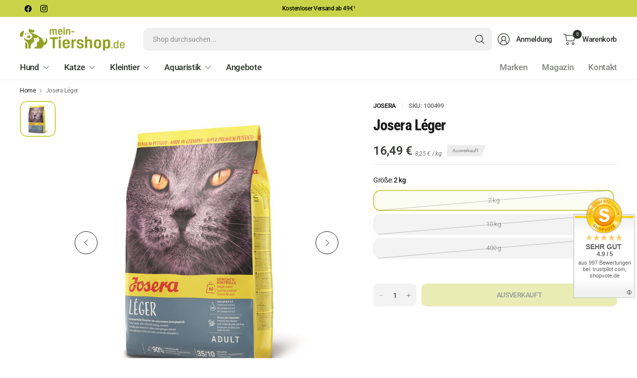

--- FILE ---
content_type: text/html; charset=utf-8
request_url: https://mein-tiershop.de/products/josera-leger
body_size: 71960
content:
<!doctype html><html class="no-js" lang="de" dir="ltr">
  <head>
    <meta charset="utf-8">
    <meta http-equiv="X-UA-Compatible" content="IE=edge,chrome=1">
    <meta name="viewport" content="width=device-width, initial-scale=1, maximum-scale=5, viewport-fit=cover">
    <meta name="google-site-verification" content="nhtb-oEXe3OX7xDIQrwKUZaQktE2XUSAeJDGDybnYIk">
    <meta name="p:domain_verify" content="2932ac682cdee777cf38299933f3ec8b">
    <!-- Google tag (gtag.js) -->
    <script async src="https://www.googletagmanager.com/gtag/js?id=AW-804210548"></script>
    <script>
      window.dataLayer = window.dataLayer || [];
      function gtag(){dataLayer.push(arguments);}
      gtag('js', new Date());

      gtag('config', 'AW-804210548');
    </script>
    <meta name="theme-color" content="#ffffff">
    <link rel="canonical" href="https://mein-tiershop.de/products/josera-leger">
    <link rel="preconnect" href="https://cdn.shopify.com" crossorigin>
    <link href="//mein-tiershop.de/cdn/shop/t/34/assets/app.css?v=109970001865380680101763063876" as="style" rel="preload">
<link href="//mein-tiershop.de/cdn/shop/t/34/assets/product.css?v=83485316854678609361761513890" as="style" rel="preload">
<link rel="preload" as="image" href="//mein-tiershop.de/cdn/shop/products/100496-Josera-Leger_1.jpg?v=1763982020&width=375" imagesrcset="//mein-tiershop.de/cdn/shop/products/100496-Josera-Leger_1.jpg?v=1763982020&width=375 375w,//mein-tiershop.de/cdn/shop/products/100496-Josera-Leger_1.jpg?v=1763982020&width=690 690w,//mein-tiershop.de/cdn/shop/products/100496-Josera-Leger_1.jpg?v=1763982020&width=1380 1380w" imagesizes="auto">

<link href="//mein-tiershop.de/cdn/shop/t/34/assets/vendor.js?v=41477546860483910021750238470" as="script" rel="preload">
<link href="//mein-tiershop.de/cdn/shop/t/34/assets/app.js?v=42222119013632461731750238468" as="script" rel="preload">
<link href="//mein-tiershop.de/cdn/shop/t/34/assets/slideshow-vendor.js?v=73088757285059381971750238470" as="script" rel="preload">
<link href="//mein-tiershop.de/cdn/shop/t/34/assets/product.js?v=40214475456586941011751359898" as="script" rel="preload">


<script>
window.lazySizesConfig = window.lazySizesConfig || {};
window.lazySizesConfig.expand = 250;
window.lazySizesConfig.loadMode = 1;
window.lazySizesConfig.loadHidden = false;
</script>


    <link rel="icon" type="image/png" href="//mein-tiershop.de/cdn/shop/files/favicon_mt.png?crop=center&height=32&v=1614373258&width=32">

    <title>
      Josera Léger
      
      
       &ndash; mein-Tiershop.de
    </title>

    
      <meta name="description" content="Ihr Stubentiger räkelt sich lieber auf der Couch, statt Mäuse zu jagen? JOSERA Léger mit einem reduzierten Energiegehalt und dem Plus an Ballaststoffen ist das richtige Futter für Katzen mit niedrigerem Aktivitätsniveau oder Katzen, die z.B. nach der Kastration zu Übergewicht neigen  ">
    
<link rel="preconnect" href="https://fonts.shopifycdn.com" crossorigin>

<meta property="og:site_name" content="mein-Tiershop.de">
<meta property="og:url" content="https://mein-tiershop.de/products/josera-leger">
<meta property="og:title" content="Josera Léger">
<meta property="og:type" content="product">
<meta property="og:description" content="Ihr Stubentiger räkelt sich lieber auf der Couch, statt Mäuse zu jagen? JOSERA Léger mit einem reduzierten Energiegehalt und dem Plus an Ballaststoffen ist das richtige Futter für Katzen mit niedrigerem Aktivitätsniveau oder Katzen, die z.B. nach der Kastration zu Übergewicht neigen  "><meta property="og:image" content="http://mein-tiershop.de/cdn/shop/products/100496-Josera-Leger.jpg?v=1763982020">
  <meta property="og:image:secure_url" content="https://mein-tiershop.de/cdn/shop/products/100496-Josera-Leger.jpg?v=1763982020">
  <meta property="og:image:width" content="691">
  <meta property="og:image:height" content="1072"><meta property="og:price:amount" content="4,99">
  <meta property="og:price:currency" content="EUR"><meta name="twitter:card" content="summary_large_image">
<meta name="twitter:title" content="Josera Léger">
<meta name="twitter:description" content="Ihr Stubentiger räkelt sich lieber auf der Couch, statt Mäuse zu jagen? JOSERA Léger mit einem reduzierten Energiegehalt und dem Plus an Ballaststoffen ist das richtige Futter für Katzen mit niedrigerem Aktivitätsniveau oder Katzen, die z.B. nach der Kastration zu Übergewicht neigen  ">


    <link href="//mein-tiershop.de/cdn/shop/t/34/assets/app.css?v=109970001865380680101763063876" rel="stylesheet" type="text/css" media="all" />

    

    <style data-shopify>
	@font-face {
  font-family: Roboto;
  font-weight: 400;
  font-style: normal;
  font-display: swap;
  src: url("//mein-tiershop.de/cdn/fonts/roboto/roboto_n4.2019d890f07b1852f56ce63ba45b2db45d852cba.woff2") format("woff2"),
       url("//mein-tiershop.de/cdn/fonts/roboto/roboto_n4.238690e0007583582327135619c5f7971652fa9d.woff") format("woff");
}

@font-face {
  font-family: Roboto;
  font-weight: 500;
  font-style: normal;
  font-display: swap;
  src: url("//mein-tiershop.de/cdn/fonts/roboto/roboto_n5.250d51708d76acbac296b0e21ede8f81de4e37aa.woff2") format("woff2"),
       url("//mein-tiershop.de/cdn/fonts/roboto/roboto_n5.535e8c56f4cbbdea416167af50ab0ff1360a3949.woff") format("woff");
}

@font-face {
  font-family: Roboto;
  font-weight: 600;
  font-style: normal;
  font-display: swap;
  src: url("//mein-tiershop.de/cdn/fonts/roboto/roboto_n6.3d305d5382545b48404c304160aadee38c90ef9d.woff2") format("woff2"),
       url("//mein-tiershop.de/cdn/fonts/roboto/roboto_n6.bb37be020157f87e181e5489d5e9137ad60c47a2.woff") format("woff");
}

@font-face {
  font-family: Roboto;
  font-weight: 400;
  font-style: italic;
  font-display: swap;
  src: url("//mein-tiershop.de/cdn/fonts/roboto/roboto_i4.57ce898ccda22ee84f49e6b57ae302250655e2d4.woff2") format("woff2"),
       url("//mein-tiershop.de/cdn/fonts/roboto/roboto_i4.b21f3bd061cbcb83b824ae8c7671a82587b264bf.woff") format("woff");
}

@font-face {
  font-family: Roboto;
  font-weight: 600;
  font-style: italic;
  font-display: swap;
  src: url("//mein-tiershop.de/cdn/fonts/roboto/roboto_i6.ebd6b6733fb2b030d60cbf61316511a7ffd82fb3.woff2") format("woff2"),
       url("//mein-tiershop.de/cdn/fonts/roboto/roboto_i6.1363905a6d5249605bc5e0f859663ffe95ac3bed.woff") format("woff");
}

@font-face {
  font-family: "Roboto Condensed";
  font-weight: 700;
  font-style: normal;
  font-display: swap;
  src: url("//mein-tiershop.de/cdn/fonts/roboto_condensed/robotocondensed_n7.0c73a613503672be244d2f29ab6ddd3fc3cc69ae.woff2") format("woff2"),
       url("//mein-tiershop.de/cdn/fonts/roboto_condensed/robotocondensed_n7.ef6ece86ba55f49c27c4904a493c283a40f3a66e.woff") format("woff");
}


	h1,h2,h3,h4,h5,h6,
	.h1,.h2,.h3,.h4,.h5,.h6,
	.logolink.text-logo,
	.heading-font,
	.h1-large,
	.customer-addresses .my-address .address-index {
		font-style: normal;
		font-weight: 700;
		font-family: "Roboto Condensed", sans-serif;
	}
	body,
	.body-font,
	.thb-product-detail .product-title {
		font-style: normal;
		font-weight: 400;
		font-family: Roboto, sans-serif;
	}
	:root {
		--mobile-swipe-width: 75vw;
		--grid-width: 1350px;
		--grid-width-row: 1430px;
		--font-body-scale: 1.0;
		--font-body-line-height-scale: 1.0;
		--font-body-letter-spacing: -0.02em;
		--font-body-medium-weight: 500;
    --font-body-bold-weight: 600;
		--font-announcement-scale: 1.2;
		--font-heading-scale: 1.0;
		--font-heading-line-height-scale: 1.0;
		--font-heading-letter-spacing: -0.03em;
		--font-navigation-scale: 1.05;
		--font-product-title-scale: 1.0;
		--font-product-title-line-height-scale: 1.0;
		--button-letter-spacing: -0.03em;
		--button-font-scale: 1.0;

		--button-border-radius: 10px;
		--textarea-border-radius: 10px;
		--general-border-radius: 14px;

		--bg-body: #ffffff;
		--bg-body-rgb: 255,255,255;
		--bg-body-darken: #f7f7f7;
		--payment-terms-background-color: #ffffff;
		--color-body: #191919;
		--color-body-rgb: 25,25,25;
		--color-border: rgba(var(--color-body-rgb),0.1);
		--color-heading: #191919;
		--color-heading-rgb: 25,25,25;
		--color-accent: #c9d348;
		--color-accent-rgb: 201,211,72;
		--color-overlay: #616161;
		--color-overlay-rgb: 97,97,97;
		--solid-button-background: #c9d348;
		--solid-button-background-hover: #bcc730;

		--section-spacing-mobile: 25px;
		--section-spacing-desktop: 50px;

		--color-announcement-bar-text: #000000;
		--color-announcement-bar-bg: #c9d348;

		--color-header-bg: #ffffff;
		--color-header-bg-rgb: 255,255,255;
		--color-header-text: #2e342d;
		--color-header-text-rgb: 46,52,45;
		--color-header-border: rgba(var(--color-header-text-rgb), 0.1);

		--color-price: #2e342d;
		--color-price-discounted: #94a122;

		--shopify-accelerated-checkout-button-block-size: 46px;
		--shopify-accelerated-checkout-inline-alignment: center;
		--shopify-accelerated-checkout-skeleton-animation-duration: 0.25s;
		--shopify-accelerated-checkout-button-border-radius: 10px;--color-star: #e4572e;--color-inventory-instock: #94a122;--color-inventory-lowstock: #e4572e;--color-badge-sold-out: #ececec;
			--color-badge-sold-out-text: #939393;--color-badge-sale: #edc4c4;
			--color-badge-sale-text: #000000 /*#C33C3C*/;--color-badge-preorder: #f0f2ff;
			--color-badge-preorder-text: #3D5CFF;--color-footer-text: #191919;
		--color-footer-text-rgb: 25,25,25;
		--color-footer-bg: #f7f8fa;
	}
.badge.neu{
				--color-badge: #e1b1f5;
				--color-badge-text: #A01CD7;
			}
		

.badge.angebot{
				--color-badge: #f5b1b1;
				--color-badge-text: #D71C1C;
			}
		
</style>


    <script>
		window.theme = window.theme || {};
		theme = {
			settings: {
				money_with_currency_format:"{{amount_with_comma_separator}} €",
				cart_drawer:true,
				product_id: 7538303271167,
			},
			routes: {
				root_url: '/',
				cart_url: '/cart',
				cart_add_url: '/cart/add',
				search_url: '/search',
				cart_change_url: '/cart/change',
				cart_update_url: '/cart/update',
				predictive_search_url: '/search/suggest',
			},
			variantStrings: {
        addToCart: `Ab ins Körbchen`,
        soldOut: `Ausverkauft`,
        unavailable: `Nicht verfügbar`,
        preOrder: `Vorbestellen`,
      },
			strings: {
				requiresTerms: `Sie müssen den Verkaufsbedingungen zustimmen, um zur Kasse gehen zu können`,
				showMore: `Mehr anzeigen`,
				showLess: `Weniger anzeigen`,
				showFilters: `Filter anzeigen`,
				hideFilters: `Filter ausblenden`,
				shippingEstimatorNoResults: `Entschuldige, wir liefern leider niche an Deine Adresse.`,
				shippingEstimatorOneResult: `Es gibt eine Versandklasse für Deine Adresse:`,
				shippingEstimatorMultipleResults: `Es gibt mehrere Versandklassen für Deine Adresse:`,
				shippingEstimatorError: `Ein oder mehrere Fehler sind beim Abrufen der Versandklassen aufgetreten:`
			}
		};
    </script>
    <script>window.performance && window.performance.mark && window.performance.mark('shopify.content_for_header.start');</script><meta name="google-site-verification" content="nhtb-oEXe3OX7xDIQrwKUZaQktE2XUSAeJDGDybnYIk">
<meta id="shopify-digital-wallet" name="shopify-digital-wallet" content="/51243417752/digital_wallets/dialog">
<meta name="shopify-checkout-api-token" content="ca3ed3ac847319d66d108a69e82df587">
<meta id="in-context-paypal-metadata" data-shop-id="51243417752" data-venmo-supported="false" data-environment="production" data-locale="de_DE" data-paypal-v4="true" data-currency="EUR">
<link rel="alternate" hreflang="x-default" href="https://mein-tiershop.de/products/josera-leger">
<link rel="alternate" hreflang="de" href="https://mein-tiershop.de/products/josera-leger">
<link rel="alternate" hreflang="en" href="https://mein-tiershop.de/en/products/josera-leger">
<link rel="alternate" hreflang="de-AT" href="https://meintiershop.at/products/josera-leger">
<link rel="alternate" type="application/json+oembed" href="https://mein-tiershop.de/products/josera-leger.oembed">
<script async="async" src="/checkouts/internal/preloads.js?locale=de-DE"></script>
<link rel="preconnect" href="https://shop.app" crossorigin="anonymous">
<script async="async" src="https://shop.app/checkouts/internal/preloads.js?locale=de-DE&shop_id=51243417752" crossorigin="anonymous"></script>
<script id="apple-pay-shop-capabilities" type="application/json">{"shopId":51243417752,"countryCode":"DE","currencyCode":"EUR","merchantCapabilities":["supports3DS"],"merchantId":"gid:\/\/shopify\/Shop\/51243417752","merchantName":"mein-Tiershop.de","requiredBillingContactFields":["postalAddress","email"],"requiredShippingContactFields":["postalAddress","email"],"shippingType":"shipping","supportedNetworks":["visa","maestro","masterCard"],"total":{"type":"pending","label":"mein-Tiershop.de","amount":"1.00"},"shopifyPaymentsEnabled":true,"supportsSubscriptions":true}</script>
<script id="shopify-features" type="application/json">{"accessToken":"ca3ed3ac847319d66d108a69e82df587","betas":["rich-media-storefront-analytics"],"domain":"mein-tiershop.de","predictiveSearch":true,"shopId":51243417752,"locale":"de"}</script>
<script>var Shopify = Shopify || {};
Shopify.shop = "meintiershop.myshopify.com";
Shopify.locale = "de";
Shopify.currency = {"active":"EUR","rate":"1.0"};
Shopify.country = "DE";
Shopify.theme = {"name":"mein-TiershopDE","id":173941424396,"schema_name":"Pinnacle","schema_version":"6.0.0","theme_store_id":2852,"role":"main"};
Shopify.theme.handle = "null";
Shopify.theme.style = {"id":null,"handle":null};
Shopify.cdnHost = "mein-tiershop.de/cdn";
Shopify.routes = Shopify.routes || {};
Shopify.routes.root = "/";</script>
<script type="module">!function(o){(o.Shopify=o.Shopify||{}).modules=!0}(window);</script>
<script>!function(o){function n(){var o=[];function n(){o.push(Array.prototype.slice.apply(arguments))}return n.q=o,n}var t=o.Shopify=o.Shopify||{};t.loadFeatures=n(),t.autoloadFeatures=n()}(window);</script>
<script>
  window.ShopifyPay = window.ShopifyPay || {};
  window.ShopifyPay.apiHost = "shop.app\/pay";
  window.ShopifyPay.redirectState = null;
</script>
<script id="shop-js-analytics" type="application/json">{"pageType":"product"}</script>
<script defer="defer" async type="module" src="//mein-tiershop.de/cdn/shopifycloud/shop-js/modules/v2/client.init-shop-cart-sync_kxAhZfSm.de.esm.js"></script>
<script defer="defer" async type="module" src="//mein-tiershop.de/cdn/shopifycloud/shop-js/modules/v2/chunk.common_5BMd6ono.esm.js"></script>
<script type="module">
  await import("//mein-tiershop.de/cdn/shopifycloud/shop-js/modules/v2/client.init-shop-cart-sync_kxAhZfSm.de.esm.js");
await import("//mein-tiershop.de/cdn/shopifycloud/shop-js/modules/v2/chunk.common_5BMd6ono.esm.js");

  window.Shopify.SignInWithShop?.initShopCartSync?.({"fedCMEnabled":true,"windoidEnabled":true});

</script>
<script>
  window.Shopify = window.Shopify || {};
  if (!window.Shopify.featureAssets) window.Shopify.featureAssets = {};
  window.Shopify.featureAssets['shop-js'] = {"shop-cart-sync":["modules/v2/client.shop-cart-sync_81xuAXRO.de.esm.js","modules/v2/chunk.common_5BMd6ono.esm.js"],"init-fed-cm":["modules/v2/client.init-fed-cm_B2l2C8gd.de.esm.js","modules/v2/chunk.common_5BMd6ono.esm.js"],"shop-button":["modules/v2/client.shop-button_DteRmTIv.de.esm.js","modules/v2/chunk.common_5BMd6ono.esm.js"],"init-windoid":["modules/v2/client.init-windoid_BrVTPDHy.de.esm.js","modules/v2/chunk.common_5BMd6ono.esm.js"],"shop-cash-offers":["modules/v2/client.shop-cash-offers_uZhaqfcC.de.esm.js","modules/v2/chunk.common_5BMd6ono.esm.js","modules/v2/chunk.modal_DhTZgVSk.esm.js"],"shop-toast-manager":["modules/v2/client.shop-toast-manager_lTRStNPf.de.esm.js","modules/v2/chunk.common_5BMd6ono.esm.js"],"init-shop-email-lookup-coordinator":["modules/v2/client.init-shop-email-lookup-coordinator_BhyMm2Vh.de.esm.js","modules/v2/chunk.common_5BMd6ono.esm.js"],"pay-button":["modules/v2/client.pay-button_uIj7-e2V.de.esm.js","modules/v2/chunk.common_5BMd6ono.esm.js"],"avatar":["modules/v2/client.avatar_BTnouDA3.de.esm.js"],"init-shop-cart-sync":["modules/v2/client.init-shop-cart-sync_kxAhZfSm.de.esm.js","modules/v2/chunk.common_5BMd6ono.esm.js"],"shop-login-button":["modules/v2/client.shop-login-button_hqVUT9QF.de.esm.js","modules/v2/chunk.common_5BMd6ono.esm.js","modules/v2/chunk.modal_DhTZgVSk.esm.js"],"init-customer-accounts-sign-up":["modules/v2/client.init-customer-accounts-sign-up_0Oyvgx7Z.de.esm.js","modules/v2/client.shop-login-button_hqVUT9QF.de.esm.js","modules/v2/chunk.common_5BMd6ono.esm.js","modules/v2/chunk.modal_DhTZgVSk.esm.js"],"init-shop-for-new-customer-accounts":["modules/v2/client.init-shop-for-new-customer-accounts_DojLPa1w.de.esm.js","modules/v2/client.shop-login-button_hqVUT9QF.de.esm.js","modules/v2/chunk.common_5BMd6ono.esm.js","modules/v2/chunk.modal_DhTZgVSk.esm.js"],"init-customer-accounts":["modules/v2/client.init-customer-accounts_DWlFj6gc.de.esm.js","modules/v2/client.shop-login-button_hqVUT9QF.de.esm.js","modules/v2/chunk.common_5BMd6ono.esm.js","modules/v2/chunk.modal_DhTZgVSk.esm.js"],"shop-follow-button":["modules/v2/client.shop-follow-button_BEIcZOGj.de.esm.js","modules/v2/chunk.common_5BMd6ono.esm.js","modules/v2/chunk.modal_DhTZgVSk.esm.js"],"lead-capture":["modules/v2/client.lead-capture_BSpzCmmh.de.esm.js","modules/v2/chunk.common_5BMd6ono.esm.js","modules/v2/chunk.modal_DhTZgVSk.esm.js"],"checkout-modal":["modules/v2/client.checkout-modal_8HiTfxyj.de.esm.js","modules/v2/chunk.common_5BMd6ono.esm.js","modules/v2/chunk.modal_DhTZgVSk.esm.js"],"shop-login":["modules/v2/client.shop-login_Fe0VhLV0.de.esm.js","modules/v2/chunk.common_5BMd6ono.esm.js","modules/v2/chunk.modal_DhTZgVSk.esm.js"],"payment-terms":["modules/v2/client.payment-terms_C8PkVPzh.de.esm.js","modules/v2/chunk.common_5BMd6ono.esm.js","modules/v2/chunk.modal_DhTZgVSk.esm.js"]};
</script>
<script>(function() {
  var isLoaded = false;
  function asyncLoad() {
    if (isLoaded) return;
    isLoaded = true;
    var urls = ["https:\/\/ecommplugins-scripts.trustpilot.com\/v2.1\/js\/header.min.js?settings=eyJrZXkiOiJsTkNaQ0lxbE5WU2IzWHVTIiwicyI6InNrdSJ9\u0026shop=meintiershop.myshopify.com","https:\/\/ecommplugins-trustboxsettings.trustpilot.com\/meintiershop.myshopify.com.js?settings=1619007869168\u0026shop=meintiershop.myshopify.com","https:\/\/cdn1.avada.io\/flying-pages\/module.js?shop=meintiershop.myshopify.com","https:\/\/seo.apps.avada.io\/avada-seo-installed.js?shop=meintiershop.myshopify.com"];
    for (var i = 0; i < urls.length; i++) {
      var s = document.createElement('script');
      s.type = 'text/javascript';
      s.async = true;
      s.src = urls[i];
      var x = document.getElementsByTagName('script')[0];
      x.parentNode.insertBefore(s, x);
    }
  };
  if(window.attachEvent) {
    window.attachEvent('onload', asyncLoad);
  } else {
    window.addEventListener('load', asyncLoad, false);
  }
})();</script>
<script id="__st">var __st={"a":51243417752,"offset":3600,"reqid":"cd42313f-c9c5-45df-8a87-f9e57f98657c-1768984518","pageurl":"mein-tiershop.de\/products\/josera-leger","u":"d5b5c0799d5d","p":"product","rtyp":"product","rid":7538303271167};</script>
<script>window.ShopifyPaypalV4VisibilityTracking = true;</script>
<script id="captcha-bootstrap">!function(){'use strict';const t='contact',e='account',n='new_comment',o=[[t,t],['blogs',n],['comments',n],[t,'customer']],c=[[e,'customer_login'],[e,'guest_login'],[e,'recover_customer_password'],[e,'create_customer']],r=t=>t.map((([t,e])=>`form[action*='/${t}']:not([data-nocaptcha='true']) input[name='form_type'][value='${e}']`)).join(','),a=t=>()=>t?[...document.querySelectorAll(t)].map((t=>t.form)):[];function s(){const t=[...o],e=r(t);return a(e)}const i='password',u='form_key',d=['recaptcha-v3-token','g-recaptcha-response','h-captcha-response',i],f=()=>{try{return window.sessionStorage}catch{return}},m='__shopify_v',_=t=>t.elements[u];function p(t,e,n=!1){try{const o=window.sessionStorage,c=JSON.parse(o.getItem(e)),{data:r}=function(t){const{data:e,action:n}=t;return t[m]||n?{data:e,action:n}:{data:t,action:n}}(c);for(const[e,n]of Object.entries(r))t.elements[e]&&(t.elements[e].value=n);n&&o.removeItem(e)}catch(o){console.error('form repopulation failed',{error:o})}}const l='form_type',E='cptcha';function T(t){t.dataset[E]=!0}const w=window,h=w.document,L='Shopify',v='ce_forms',y='captcha';let A=!1;((t,e)=>{const n=(g='f06e6c50-85a8-45c8-87d0-21a2b65856fe',I='https://cdn.shopify.com/shopifycloud/storefront-forms-hcaptcha/ce_storefront_forms_captcha_hcaptcha.v1.5.2.iife.js',D={infoText:'Durch hCaptcha geschützt',privacyText:'Datenschutz',termsText:'Allgemeine Geschäftsbedingungen'},(t,e,n)=>{const o=w[L][v],c=o.bindForm;if(c)return c(t,g,e,D).then(n);var r;o.q.push([[t,g,e,D],n]),r=I,A||(h.body.append(Object.assign(h.createElement('script'),{id:'captcha-provider',async:!0,src:r})),A=!0)});var g,I,D;w[L]=w[L]||{},w[L][v]=w[L][v]||{},w[L][v].q=[],w[L][y]=w[L][y]||{},w[L][y].protect=function(t,e){n(t,void 0,e),T(t)},Object.freeze(w[L][y]),function(t,e,n,w,h,L){const[v,y,A,g]=function(t,e,n){const i=e?o:[],u=t?c:[],d=[...i,...u],f=r(d),m=r(i),_=r(d.filter((([t,e])=>n.includes(e))));return[a(f),a(m),a(_),s()]}(w,h,L),I=t=>{const e=t.target;return e instanceof HTMLFormElement?e:e&&e.form},D=t=>v().includes(t);t.addEventListener('submit',(t=>{const e=I(t);if(!e)return;const n=D(e)&&!e.dataset.hcaptchaBound&&!e.dataset.recaptchaBound,o=_(e),c=g().includes(e)&&(!o||!o.value);(n||c)&&t.preventDefault(),c&&!n&&(function(t){try{if(!f())return;!function(t){const e=f();if(!e)return;const n=_(t);if(!n)return;const o=n.value;o&&e.removeItem(o)}(t);const e=Array.from(Array(32),(()=>Math.random().toString(36)[2])).join('');!function(t,e){_(t)||t.append(Object.assign(document.createElement('input'),{type:'hidden',name:u})),t.elements[u].value=e}(t,e),function(t,e){const n=f();if(!n)return;const o=[...t.querySelectorAll(`input[type='${i}']`)].map((({name:t})=>t)),c=[...d,...o],r={};for(const[a,s]of new FormData(t).entries())c.includes(a)||(r[a]=s);n.setItem(e,JSON.stringify({[m]:1,action:t.action,data:r}))}(t,e)}catch(e){console.error('failed to persist form',e)}}(e),e.submit())}));const S=(t,e)=>{t&&!t.dataset[E]&&(n(t,e.some((e=>e===t))),T(t))};for(const o of['focusin','change'])t.addEventListener(o,(t=>{const e=I(t);D(e)&&S(e,y())}));const B=e.get('form_key'),M=e.get(l),P=B&&M;t.addEventListener('DOMContentLoaded',(()=>{const t=y();if(P)for(const e of t)e.elements[l].value===M&&p(e,B);[...new Set([...A(),...v().filter((t=>'true'===t.dataset.shopifyCaptcha))])].forEach((e=>S(e,t)))}))}(h,new URLSearchParams(w.location.search),n,t,e,['guest_login'])})(!0,!0)}();</script>
<script integrity="sha256-4kQ18oKyAcykRKYeNunJcIwy7WH5gtpwJnB7kiuLZ1E=" data-source-attribution="shopify.loadfeatures" defer="defer" src="//mein-tiershop.de/cdn/shopifycloud/storefront/assets/storefront/load_feature-a0a9edcb.js" crossorigin="anonymous"></script>
<script crossorigin="anonymous" defer="defer" src="//mein-tiershop.de/cdn/shopifycloud/storefront/assets/shopify_pay/storefront-65b4c6d7.js?v=20250812"></script>
<script data-source-attribution="shopify.dynamic_checkout.dynamic.init">var Shopify=Shopify||{};Shopify.PaymentButton=Shopify.PaymentButton||{isStorefrontPortableWallets:!0,init:function(){window.Shopify.PaymentButton.init=function(){};var t=document.createElement("script");t.src="https://mein-tiershop.de/cdn/shopifycloud/portable-wallets/latest/portable-wallets.de.js",t.type="module",document.head.appendChild(t)}};
</script>
<script data-source-attribution="shopify.dynamic_checkout.buyer_consent">
  function portableWalletsHideBuyerConsent(e){var t=document.getElementById("shopify-buyer-consent"),n=document.getElementById("shopify-subscription-policy-button");t&&n&&(t.classList.add("hidden"),t.setAttribute("aria-hidden","true"),n.removeEventListener("click",e))}function portableWalletsShowBuyerConsent(e){var t=document.getElementById("shopify-buyer-consent"),n=document.getElementById("shopify-subscription-policy-button");t&&n&&(t.classList.remove("hidden"),t.removeAttribute("aria-hidden"),n.addEventListener("click",e))}window.Shopify?.PaymentButton&&(window.Shopify.PaymentButton.hideBuyerConsent=portableWalletsHideBuyerConsent,window.Shopify.PaymentButton.showBuyerConsent=portableWalletsShowBuyerConsent);
</script>
<script data-source-attribution="shopify.dynamic_checkout.cart.bootstrap">document.addEventListener("DOMContentLoaded",(function(){function t(){return document.querySelector("shopify-accelerated-checkout-cart, shopify-accelerated-checkout")}if(t())Shopify.PaymentButton.init();else{new MutationObserver((function(e,n){t()&&(Shopify.PaymentButton.init(),n.disconnect())})).observe(document.body,{childList:!0,subtree:!0})}}));
</script>
<link id="shopify-accelerated-checkout-styles" rel="stylesheet" media="screen" href="https://mein-tiershop.de/cdn/shopifycloud/portable-wallets/latest/accelerated-checkout-backwards-compat.css" crossorigin="anonymous">
<style id="shopify-accelerated-checkout-cart">
        #shopify-buyer-consent {
  margin-top: 1em;
  display: inline-block;
  width: 100%;
}

#shopify-buyer-consent.hidden {
  display: none;
}

#shopify-subscription-policy-button {
  background: none;
  border: none;
  padding: 0;
  text-decoration: underline;
  font-size: inherit;
  cursor: pointer;
}

#shopify-subscription-policy-button::before {
  box-shadow: none;
}

      </style>

<script>window.performance && window.performance.mark && window.performance.mark('shopify.content_for_header.end');</script>
    <!-- Header hook for plugins -->

    <script>
      document.documentElement.className = document.documentElement.className.replace('no-js', 'js');
    </script>
    
  <!-- BEGIN app block: shopify://apps/pandectes-gdpr/blocks/banner/58c0baa2-6cc1-480c-9ea6-38d6d559556a -->
  
    
      <!-- TCF is active, scripts are loaded above -->
      
        <script>
          if (!window.PandectesRulesSettings) {
            window.PandectesRulesSettings = {"store":{"id":51243417752,"adminMode":false,"headless":false,"storefrontRootDomain":"","checkoutRootDomain":"","storefrontAccessToken":""},"banner":{"revokableTrigger":false,"cookiesBlockedByDefault":"7","hybridStrict":false,"isActive":true},"geolocation":{"auOnly":false,"brOnly":false,"caOnly":false,"chOnly":false,"euOnly":false,"jpOnly":false,"nzOnly":false,"quOnly":false,"thOnly":false,"zaOnly":false,"canadaOnly":false,"canadaLaw25":false,"canadaPipeda":false,"globalVisibility":true},"blocker":{"isActive":false,"googleConsentMode":{"isActive":true,"id":"","analyticsId":"G-29EWH0BDJ4","onlyGtm":false,"adwordsId":"","adStorageCategory":4,"analyticsStorageCategory":2,"functionalityStorageCategory":1,"personalizationStorageCategory":1,"securityStorageCategory":0,"customEvent":false,"redactData":false,"urlPassthrough":false,"dataLayerProperty":"dataLayer","waitForUpdate":500,"useNativeChannel":false,"debugMode":false},"facebookPixel":{"isActive":true,"id":"755543511749114","ldu":false},"microsoft":{"isActive":false,"uetTags":""},"clarity":{"isActive":false,"id":""},"rakuten":{"isActive":false,"cmp":false,"ccpa":false},"gpcIsActive":true,"klaviyoIsActive":false,"defaultBlocked":7,"patterns":{"whiteList":[],"blackList":{"1":[],"2":[],"4":[],"8":[]},"iframesWhiteList":[],"iframesBlackList":{"1":[],"2":[],"4":[],"8":[]},"beaconsWhiteList":[],"beaconsBlackList":{"1":[],"2":[],"4":[],"8":[]}}}};
            const rulesScript = document.createElement('script');
            window.PandectesRulesSettings.auto = true;
            rulesScript.src = "https://cdn.shopify.com/extensions/019bdc07-7fb4-70c4-ad72-a3837152bf63/gdpr-238/assets/pandectes-rules.js";
            const firstChild = document.head.firstChild;
            document.head.insertBefore(rulesScript, firstChild);
          }
        </script>
      
      <script>
        
          window.PandectesSettings = {"store":{"id":51243417752,"plan":"premium","theme":"mein-TiershopDE","primaryLocale":"de","adminMode":false,"headless":false,"storefrontRootDomain":"","checkoutRootDomain":"","storefrontAccessToken":""},"tsPublished":1761550179,"declaration":{"declDays":"","declName":"","declPath":"","declType":"","isActive":false,"showType":true,"declHours":"","declYears":"","declDomain":"","declMonths":"","declMinutes":"","declPurpose":"","declSeconds":"","declSession":"","showPurpose":false,"declProvider":"","showProvider":true,"declIntroText":"","declRetention":"","declFirstParty":"","declThirdParty":"","showDateGenerated":true},"language":{"unpublished":[],"languageMode":"Single","fallbackLanguage":"de","languageDetection":"locale","languagesSupported":[]},"texts":{"managed":{"headerText":{"de":"Wir respektieren deine Privatsphäre"},"consentText":{"de":"Wir verwenden Cookies um unsere Seite noch besser für dich zu gestalten."},"linkText":{"de":"Ich will mehr wissen."},"imprintText":{"de":"Impressum"},"googleLinkText":{"de":"Googles Datenschutzbestimmungen"},"allowButtonText":{"de":"Akzeptieren"},"denyButtonText":{"de":"Ablehnen"},"dismissButtonText":{"de":"Okay"},"leaveSiteButtonText":{"de":"Diese Seite verlassen"},"preferencesButtonText":{"de":"Einstellungen"},"cookiePolicyText":{"de":"Cookie-Richtlinie"},"preferencesPopupTitleText":{"de":"Einwilligungseinstellungen verwalten"},"preferencesPopupIntroText":{"de":"Wir verwenden Cookies, um die Funktionalität der Website zu optimieren, die Leistung zu analysieren und Ihnen ein personalisiertes Erlebnis zu bieten. Einige Cookies sind für den ordnungsgemäßen Betrieb der Website unerlässlich. Diese Cookies können nicht deaktiviert werden. In diesem Fenster können Sie Ihre Präferenzen für Cookies verwalten."},"preferencesPopupSaveButtonText":{"de":"Auswahl speichern"},"preferencesPopupCloseButtonText":{"de":"Schließen"},"preferencesPopupAcceptAllButtonText":{"de":"Alles Akzeptieren"},"preferencesPopupRejectAllButtonText":{"de":"Alles ablehnen"},"cookiesDetailsText":{"de":"Cookie-Details"},"preferencesPopupAlwaysAllowedText":{"de":"Immer erlaubt"},"accessSectionParagraphText":{"de":"Sie haben das Recht, jederzeit auf Ihre Daten zuzugreifen."},"accessSectionTitleText":{"de":"Datenübertragbarkeit"},"accessSectionAccountInfoActionText":{"de":"persönliche Daten"},"accessSectionDownloadReportActionText":{"de":"Alle Daten anfordern"},"accessSectionGDPRRequestsActionText":{"de":"Anfragen betroffener Personen"},"accessSectionOrdersRecordsActionText":{"de":"Aufträge"},"rectificationSectionParagraphText":{"de":"Sie haben das Recht, die Aktualisierung Ihrer Daten zu verlangen, wann immer Sie dies für angemessen halten."},"rectificationSectionTitleText":{"de":"Datenberichtigung"},"rectificationCommentPlaceholder":{"de":"Beschreiben Sie, was Sie aktualisieren möchten"},"rectificationCommentValidationError":{"de":"Kommentar ist erforderlich"},"rectificationSectionEditAccountActionText":{"de":"Aktualisierung anfordern"},"erasureSectionTitleText":{"de":"Recht auf Löschung"},"erasureSectionParagraphText":{"de":"Sie haben das Recht, die Löschung aller Ihrer Daten zu verlangen. Danach können Sie nicht mehr auf Ihr Konto zugreifen."},"erasureSectionRequestDeletionActionText":{"de":"Löschung personenbezogener Daten anfordern"},"consentDate":{"de":"Zustimmungsdatum"},"consentId":{"de":"Einwilligungs-ID"},"consentSectionChangeConsentActionText":{"de":"Einwilligungspräferenz ändern"},"consentSectionConsentedText":{"de":"Sie haben der Cookie-Richtlinie dieser Website zugestimmt am"},"consentSectionNoConsentText":{"de":"Sie haben der Cookie-Richtlinie dieser Website nicht zugestimmt."},"consentSectionTitleText":{"de":"Ihre Cookie-Einwilligung"},"consentStatus":{"de":"Einwilligungspräferenz"},"confirmationFailureMessage":{"de":"Ihre Anfrage wurde nicht bestätigt. Bitte versuchen Sie es erneut und wenn das Problem weiterhin besteht, wenden Sie sich an den Ladenbesitzer, um Hilfe zu erhalten"},"confirmationFailureTitle":{"de":"Ein Problem ist aufgetreten"},"confirmationSuccessMessage":{"de":"Wir werden uns in Kürze zu Ihrem Anliegen bei Ihnen melden."},"confirmationSuccessTitle":{"de":"Ihre Anfrage wurde bestätigt"},"guestsSupportEmailFailureMessage":{"de":"Ihre Anfrage wurde nicht übermittelt. Bitte versuchen Sie es erneut und wenn das Problem weiterhin besteht, wenden Sie sich an den Shop-Inhaber, um Hilfe zu erhalten."},"guestsSupportEmailFailureTitle":{"de":"Ein Problem ist aufgetreten"},"guestsSupportEmailPlaceholder":{"de":"E-Mail-Addresse"},"guestsSupportEmailSuccessMessage":{"de":"Wenn Sie als Kunde dieses Shops registriert sind, erhalten Sie in Kürze eine E-Mail mit Anweisungen zum weiteren Vorgehen."},"guestsSupportEmailSuccessTitle":{"de":"Vielen Dank für die Anfrage"},"guestsSupportEmailValidationError":{"de":"Email ist ungültig"},"guestsSupportInfoText":{"de":"Bitte loggen Sie sich mit Ihrem Kundenkonto ein, um fortzufahren."},"submitButton":{"de":"einreichen"},"submittingButton":{"de":"Senden..."},"cancelButton":{"de":"Abbrechen"},"declIntroText":{"de":"Wir verwenden Cookies, um die Funktionalität der Website zu optimieren, die Leistung zu analysieren und Ihnen ein personalisiertes Erlebnis zu bieten. Einige Cookies sind für den ordnungsgemäßen Betrieb der Website unerlässlich. Diese Cookies können nicht deaktiviert werden. In diesem Fenster können Sie Ihre Präferenzen für Cookies verwalten."},"declName":{"de":"Name"},"declPurpose":{"de":"Zweck"},"declType":{"de":"Typ"},"declRetention":{"de":"Speicherdauer"},"declProvider":{"de":"Anbieter"},"declFirstParty":{"de":"Erstanbieter"},"declThirdParty":{"de":"Drittanbieter"},"declSeconds":{"de":"Sekunden"},"declMinutes":{"de":"Minuten"},"declHours":{"de":"Std."},"declDays":{"de":"Tage"},"declWeeks":{"de":"Woche(n)"},"declMonths":{"de":"Monate"},"declYears":{"de":"Jahre"},"declSession":{"de":"Sitzung"},"declDomain":{"de":"Domain"},"declPath":{"de":"Weg"}},"categories":{"strictlyNecessaryCookiesTitleText":{"de":"Unbedingt erforderlich"},"strictlyNecessaryCookiesDescriptionText":{"de":"Diese Cookies sind unerlässlich, damit Sie sich auf der Website bewegen und ihre Funktionen nutzen können, z. B. den Zugriff auf sichere Bereiche der Website. Ohne diese Cookies kann die Website nicht richtig funktionieren."},"functionalityCookiesTitleText":{"de":"Funktionale Cookies"},"functionalityCookiesDescriptionText":{"de":"Diese Cookies ermöglichen es der Website, verbesserte Funktionalität und Personalisierung bereitzustellen. Sie können von uns oder von Drittanbietern gesetzt werden, deren Dienste wir auf unseren Seiten hinzugefügt haben. Wenn Sie diese Cookies nicht zulassen, funktionieren einige oder alle dieser Dienste möglicherweise nicht richtig."},"performanceCookiesTitleText":{"de":"Performance-Cookies"},"performanceCookiesDescriptionText":{"de":"Diese Cookies ermöglichen es uns, die Leistung unserer Website zu überwachen und zu verbessern. Sie ermöglichen es uns beispielsweise, Besuche zu zählen, Verkehrsquellen zu identifizieren und zu sehen, welche Teile der Website am beliebtesten sind."},"targetingCookiesTitleText":{"de":"Targeting-Cookies"},"targetingCookiesDescriptionText":{"de":"Diese Cookies können von unseren Werbepartnern über unsere Website gesetzt werden. Sie können von diesen Unternehmen verwendet werden, um ein Profil Ihrer Interessen zu erstellen und Ihnen relevante Werbung auf anderen Websites anzuzeigen. Sie speichern keine direkten personenbezogenen Daten, sondern basieren auf der eindeutigen Identifizierung Ihres Browsers und Ihres Internetgeräts. Wenn Sie diese Cookies nicht zulassen, erleben Sie weniger zielgerichtete Werbung."},"unclassifiedCookiesTitleText":{"de":"Unklassifizierte Cookies"},"unclassifiedCookiesDescriptionText":{"de":"Unklassifizierte Cookies sind Cookies, die wir gerade zusammen mit den Anbietern einzelner Cookies klassifizieren."}},"auto":{}},"library":{"previewMode":false,"fadeInTimeout":0,"defaultBlocked":7,"showLink":true,"showImprintLink":false,"showGoogleLink":false,"enabled":true,"cookie":{"expiryDays":365,"secure":true,"domain":""},"dismissOnScroll":false,"dismissOnWindowClick":false,"dismissOnTimeout":false,"palette":{"popup":{"background":"#EAEAEA","backgroundForCalculations":{"a":1,"b":234,"g":234,"r":234},"text":"#404040"},"button":{"background":"#94A122","backgroundForCalculations":{"a":1,"b":34,"g":161,"r":148},"text":"#000000","textForCalculation":{"a":1,"b":0,"g":0,"r":0},"border":"transparent"}},"content":{"href":"/policies/privacy-policy","imprintHref":"","close":"&#10005;","target":"_blank","logo":"<img class=\"cc-banner-logo\" style=\"max-height: 40px;\" src=\"https://meintiershop.myshopify.com/cdn/shop/files/pandectes-banner-logo.png\" alt=\"Cookie banner\" />"},"window":"<div role=\"dialog\" aria-label=\"{{header}}\" aria-describedby=\"cookieconsent:desc\" id=\"pandectes-banner\" class=\"cc-window-wrapper cc-overlay-wrapper\"><div class=\"pd-cookie-banner-window cc-window {{classes}}\">{{children}}</div></div>","compliance":{"custom":"<div class=\"cc-compliance cc-highlight\">{{preferences}}{{allow}}</div>"},"type":"custom","layouts":{"basic":"{{logo}}{{messagelink}}{{compliance}}{{close}}"},"position":"overlay","theme":"block","revokable":false,"animateRevokable":false,"revokableReset":false,"revokableLogoUrl":"https://meintiershop.myshopify.com/cdn/shop/files/pandectes-reopen-logo.png","revokablePlacement":"bottom-left","revokableMarginHorizontal":15,"revokableMarginVertical":15,"static":false,"autoAttach":true,"hasTransition":true,"blacklistPage":[""],"elements":{"close":"<button aria-label=\"\" type=\"button\" class=\"cc-close\">{{close}}</button>","dismiss":"<button type=\"button\" class=\"cc-btn cc-btn-decision cc-dismiss\">{{dismiss}}</button>","allow":"<button type=\"button\" class=\"cc-btn cc-btn-decision cc-allow\">{{allow}}</button>","deny":"<button type=\"button\" class=\"cc-btn cc-btn-decision cc-deny\">{{deny}}</button>","preferences":"<button type=\"button\" class=\"cc-btn cc-settings\" aria-controls=\"pd-cp-preferences\" onclick=\"Pandectes.fn.openPreferences()\">{{preferences}}</button>"}},"geolocation":{"auOnly":false,"brOnly":false,"caOnly":false,"chOnly":false,"euOnly":false,"jpOnly":false,"nzOnly":false,"quOnly":false,"thOnly":false,"zaOnly":false,"canadaOnly":false,"canadaLaw25":false,"canadaPipeda":false,"globalVisibility":true},"dsr":{"guestsSupport":false,"accessSectionDownloadReportAuto":false},"banner":{"resetTs":1757708748,"extraCss":"        .cc-banner-logo {max-width: 24em!important;}    @media(min-width: 768px) {.cc-window.cc-floating{max-width: 24em!important;width: 24em!important;}}    .cc-message, .pd-cookie-banner-window .cc-header, .cc-logo {text-align: center}    .cc-window-wrapper{z-index: 2147483647;-webkit-transition: opacity 1s ease;  transition: opacity 1s ease;}    .cc-window{z-index: 2147483647;font-family: inherit;}    .pd-cookie-banner-window .cc-header{font-family: inherit;}    .pd-cp-ui{font-family: inherit; background-color: #EAEAEA;color:#404040;}    button.pd-cp-btn, a.pd-cp-btn{background-color:#94A122;color:#000000!important;}    input + .pd-cp-preferences-slider{background-color: rgba(64, 64, 64, 0.3)}    .pd-cp-scrolling-section::-webkit-scrollbar{background-color: rgba(64, 64, 64, 0.3)}    input:checked + .pd-cp-preferences-slider{background-color: rgba(64, 64, 64, 1)}    .pd-cp-scrolling-section::-webkit-scrollbar-thumb {background-color: rgba(64, 64, 64, 1)}    .pd-cp-ui-close{color:#404040;}    .pd-cp-preferences-slider:before{background-color: #EAEAEA}    .pd-cp-title:before {border-color: #404040!important}    .pd-cp-preferences-slider{background-color:#404040}    .pd-cp-toggle{color:#404040!important}    @media(max-width:699px) {.pd-cp-ui-close-top svg {fill: #404040}}    .pd-cp-toggle:hover,.pd-cp-toggle:visited,.pd-cp-toggle:active{color:#404040!important}    .pd-cookie-banner-window {box-shadow: 0 0 18px rgb(0 0 0 / 20%);}  ","customJavascript":{"useButtons":true},"showPoweredBy":false,"logoHeight":40,"revokableTrigger":false,"hybridStrict":false,"cookiesBlockedByDefault":"7","isActive":true,"implicitSavePreferences":false,"cookieIcon":true,"blockBots":false,"showCookiesDetails":true,"hasTransition":true,"blockingPage":false,"showOnlyLandingPage":false,"leaveSiteUrl":"https://pandectes.io","linkRespectStoreLang":false},"cookies":{"0":[{"name":"_shopify_essential","type":"http","domain":"mein-tiershop.de","path":"/","provider":"Shopify","firstParty":true,"retention":"1 year(s)","session":false,"expires":1,"unit":"declYears","purpose":{"de":"Wird auf der Kontenseite verwendet."}},{"name":"keep_alive","type":"http","domain":"mein-tiershop.de","path":"/","provider":"Shopify","firstParty":true,"retention":"Session","session":true,"expires":-56,"unit":"declYears","purpose":{"de":"Wird im Zusammenhang mit der Käuferlokalisierung verwendet."}},{"name":"_ab","type":"http","domain":"mein-tiershop.de","path":"/","provider":"Shopify","firstParty":true,"retention":"1 year(s)","session":false,"expires":1,"unit":"declYears","purpose":{"de":"Wird in Verbindung mit dem Zugriff auf Admin verwendet."}},{"name":"master_device_id","type":"http","domain":"mein-tiershop.de","path":"/","provider":"Shopify","firstParty":true,"retention":"1 year(s)","session":false,"expires":1,"unit":"declYears","purpose":{"de":"Wird in Verbindung mit dem Händler-Login verwendet."}},{"name":"storefront_digest","type":"http","domain":"mein-tiershop.de","path":"/","provider":"Shopify","firstParty":true,"retention":"1 year(s)","session":false,"expires":1,"unit":"declYears","purpose":{"de":"Wird im Zusammenhang mit dem Kundenlogin verwendet."}},{"name":"_shopify_country","type":"http","domain":"mein-tiershop.de","path":"/","provider":"Shopify","firstParty":true,"retention":"30 minute(s)","session":false,"expires":30,"unit":"declMinutes","purpose":{"de":"Wird im Zusammenhang mit der Kasse verwendet."}},{"name":"cart","type":"http","domain":"mein-tiershop.de","path":"/","provider":"Shopify","firstParty":true,"retention":"2 week(s)","session":false,"expires":2,"unit":"declWeeks","purpose":{"de":"Notwendig für die Warenkorbfunktion auf der Website."}},{"name":"shopify_pay","type":"http","domain":"mein-tiershop.de","path":"/","provider":"Shopify","firstParty":true,"retention":"1 year(s)","session":false,"expires":1,"unit":"declYears","purpose":{"de":"Wird im Zusammenhang mit der Kasse verwendet."}},{"name":"shopify_pay_redirect","type":"http","domain":"mein-tiershop.de","path":"/","provider":"Shopify","firstParty":true,"retention":"1 year(s)","session":false,"expires":1,"unit":"declYears","purpose":{"de":"Das Cookie ist für die sichere Checkout- und Zahlungsfunktion auf der Website erforderlich. Diese Funktion wird von shopify.com bereitgestellt."}},{"name":"_abv","type":"http","domain":"mein-tiershop.de","path":"/","provider":"Shopify","firstParty":true,"retention":"1 year(s)","session":false,"expires":1,"unit":"declYears","purpose":{"de":"Behalten Sie den reduzierten Zustand der Admin-Leiste bei."}},{"name":"_identity_session","type":"http","domain":"mein-tiershop.de","path":"/","provider":"Shopify","firstParty":true,"retention":"2 year(s)","session":false,"expires":2,"unit":"declYears","purpose":{"de":"Enthält die Identitätssitzungskennung des Benutzers."}},{"name":"_master_udr","type":"http","domain":"mein-tiershop.de","path":"/","provider":"Shopify","firstParty":true,"retention":"Session","session":true,"expires":1,"unit":"declSeconds","purpose":{"de":"Permanente Gerätekennung."}},{"name":"user","type":"http","domain":"mein-tiershop.de","path":"/","provider":"Shopify","firstParty":true,"retention":"1 year(s)","session":false,"expires":1,"unit":"declYears","purpose":{"de":"Wird im Zusammenhang mit der Shop-Anmeldung verwendet."}},{"name":"user_cross_site","type":"http","domain":"mein-tiershop.de","path":"/","provider":"Shopify","firstParty":true,"retention":"1 year(s)","session":false,"expires":1,"unit":"declYears","purpose":{"de":"Wird im Zusammenhang mit der Shop-Anmeldung verwendet."}},{"name":"_shopify_essential","type":"http","domain":"account.mein-tiershop.de","path":"/","provider":"Shopify","firstParty":true,"retention":"1 year(s)","session":false,"expires":1,"unit":"declYears","purpose":{"de":"Wird auf der Kontenseite verwendet."}},{"name":"_ab","type":"http","domain":"account.mein-tiershop.de","path":"/","provider":"Shopify","firstParty":true,"retention":"1 year(s)","session":false,"expires":1,"unit":"declYears","purpose":{"de":"Wird in Verbindung mit dem Zugriff auf Admin verwendet."}},{"name":"master_device_id","type":"http","domain":"account.mein-tiershop.de","path":"/","provider":"Shopify","firstParty":true,"retention":"1 year(s)","session":false,"expires":1,"unit":"declYears","purpose":{"de":"Wird in Verbindung mit dem Händler-Login verwendet."}},{"name":"storefront_digest","type":"http","domain":"account.mein-tiershop.de","path":"/","provider":"Shopify","firstParty":true,"retention":"1 year(s)","session":false,"expires":1,"unit":"declYears","purpose":{"de":"Wird im Zusammenhang mit dem Kundenlogin verwendet."}},{"name":"_shopify_country","type":"http","domain":"account.mein-tiershop.de","path":"/","provider":"Shopify","firstParty":true,"retention":"30 minute(s)","session":false,"expires":30,"unit":"declMinutes","purpose":{"de":"Wird im Zusammenhang mit der Kasse verwendet."}},{"name":"cart","type":"http","domain":"account.mein-tiershop.de","path":"/","provider":"Shopify","firstParty":true,"retention":"2 week(s)","session":false,"expires":2,"unit":"declWeeks","purpose":{"de":"Notwendig für die Warenkorbfunktion auf der Website."}},{"name":"_tracking_consent","type":"http","domain":".mein-tiershop.de","path":"/","provider":"Shopify","firstParty":true,"retention":"1 year(s)","session":false,"expires":1,"unit":"declYears","purpose":{"de":"Tracking-Einstellungen."}},{"name":"localization","type":"http","domain":"mein-tiershop.de","path":"/","provider":"Shopify","firstParty":true,"retention":"1 year(s)","session":false,"expires":1,"unit":"declYears","purpose":{"de":"Lokalisierung von Shopify-Shops"}},{"name":"cart_currency","type":"http","domain":"mein-tiershop.de","path":"/","provider":"Shopify","firstParty":true,"retention":"2 week(s)","session":false,"expires":2,"unit":"declWeeks","purpose":{"de":"Das Cookie ist für die sichere Checkout- und Zahlungsfunktion auf der Website erforderlich. Diese Funktion wird von shopify.com bereitgestellt."}},{"name":"shopify_pay_redirect","type":"http","domain":"account.mein-tiershop.de","path":"/","provider":"Shopify","firstParty":true,"retention":"1 year(s)","session":false,"expires":1,"unit":"declYears","purpose":{"de":"Das Cookie ist für die sichere Checkout- und Zahlungsfunktion auf der Website erforderlich. Diese Funktion wird von shopify.com bereitgestellt."}},{"name":"shopify_pay","type":"http","domain":"account.mein-tiershop.de","path":"/","provider":"Shopify","firstParty":true,"retention":"1 year(s)","session":false,"expires":1,"unit":"declYears","purpose":{"de":"Wird im Zusammenhang mit der Kasse verwendet."}},{"name":"_master_udr","type":"http","domain":"account.mein-tiershop.de","path":"/","provider":"Shopify","firstParty":true,"retention":"Session","session":true,"expires":1,"unit":"declSeconds","purpose":{"de":"Permanente Gerätekennung."}},{"name":"user","type":"http","domain":"account.mein-tiershop.de","path":"/","provider":"Shopify","firstParty":true,"retention":"1 year(s)","session":false,"expires":1,"unit":"declYears","purpose":{"de":"Wird im Zusammenhang mit der Shop-Anmeldung verwendet."}},{"name":"user_cross_site","type":"http","domain":"account.mein-tiershop.de","path":"/","provider":"Shopify","firstParty":true,"retention":"1 year(s)","session":false,"expires":1,"unit":"declYears","purpose":{"de":"Wird im Zusammenhang mit der Shop-Anmeldung verwendet."}},{"name":"_abv","type":"http","domain":"account.mein-tiershop.de","path":"/","provider":"Shopify","firstParty":true,"retention":"1 year(s)","session":false,"expires":1,"unit":"declYears","purpose":{"de":"Behalten Sie den reduzierten Zustand der Admin-Leiste bei."}},{"name":"_identity_session","type":"http","domain":"account.mein-tiershop.de","path":"/","provider":"Shopify","firstParty":true,"retention":"2 year(s)","session":false,"expires":2,"unit":"declYears","purpose":{"de":"Enthält die Identitätssitzungskennung des Benutzers."}},{"name":"_shopify_test","type":"http","domain":"de","path":"/","provider":"Shopify","firstParty":false,"retention":"Session","session":true,"expires":1,"unit":"declSeconds","purpose":{"de":"A test cookie used by Shopify to verify the store's setup."}},{"name":"_shopify_test","type":"http","domain":"mein-tiershop.de","path":"/","provider":"Shopify","firstParty":true,"retention":"Session","session":true,"expires":1,"unit":"declSeconds","purpose":{"de":"A test cookie used by Shopify to verify the store's setup."}},{"name":"discount_code","type":"http","domain":"mein-tiershop.de","path":"/","provider":"Shopify","firstParty":true,"retention":"Session","session":true,"expires":1,"unit":"declDays","purpose":{"de":"Stores a discount code (received from an online store visit with a URL parameter) in order to the next checkout."}},{"name":"shop_pay_accelerated","type":"http","domain":"mein-tiershop.de","path":"/","provider":"Shopify","firstParty":true,"retention":"1 year(s)","session":false,"expires":1,"unit":"declYears","purpose":{"de":"Indicates if a buyer is eligible for Shop Pay accelerated checkout."}},{"name":"order","type":"http","domain":"mein-tiershop.de","path":"/","provider":"Shopify","firstParty":true,"retention":"3 week(s)","session":false,"expires":3,"unit":"declWeeks","purpose":{"de":"Used to allow access to the data of the order details page of the buyer."}},{"name":"login_with_shop_finalize","type":"http","domain":"mein-tiershop.de","path":"/","provider":"Shopify","firstParty":true,"retention":"5 minute(s)","session":false,"expires":5,"unit":"declMinutes","purpose":{"de":"Used to facilitate login with Shop."}},{"name":"auth_state_*","type":"http","domain":"mein-tiershop.de","path":"/","provider":"Shopify","firstParty":true,"retention":"25 minute(s)","session":false,"expires":25,"unit":"declMinutes","purpose":{"de":""}},{"name":"identity-state","type":"http","domain":"mein-tiershop.de","path":"/","provider":"Shopify","firstParty":true,"retention":"1 day(s)","session":false,"expires":1,"unit":"declDays","purpose":{"de":"Stores state before redirecting customers to identity authentication.\t"}},{"name":"_merchant_essential","type":"http","domain":"mein-tiershop.de","path":"/","provider":"Shopify","firstParty":true,"retention":"1 year(s)","session":false,"expires":1,"unit":"declYears","purpose":{"de":"Contains essential information for the correct functionality of merchant surfaces such as the admin area."}},{"name":"_shopify_essential_\t","type":"http","domain":"mein-tiershop.de","path":"/","provider":"Shopify","firstParty":true,"retention":"1 year(s)","session":false,"expires":1,"unit":"declYears","purpose":{"de":"Contains an opaque token that is used to identify a device for all essential purposes."}},{"name":"shop_pay_accelerated","type":"http","domain":"account.mein-tiershop.de","path":"/","provider":"Shopify","firstParty":true,"retention":"1 year(s)","session":false,"expires":1,"unit":"declYears","purpose":{"de":"Indicates if a buyer is eligible for Shop Pay accelerated checkout."}},{"name":"order","type":"http","domain":"account.mein-tiershop.de","path":"/","provider":"Shopify","firstParty":true,"retention":"3 week(s)","session":false,"expires":3,"unit":"declWeeks","purpose":{"de":"Used to allow access to the data of the order details page of the buyer."}},{"name":"login_with_shop_finalize","type":"http","domain":"account.mein-tiershop.de","path":"/","provider":"Shopify","firstParty":true,"retention":"5 minute(s)","session":false,"expires":5,"unit":"declMinutes","purpose":{"de":"Used to facilitate login with Shop."}},{"name":"discount_code","type":"http","domain":"account.mein-tiershop.de","path":"/","provider":"Shopify","firstParty":true,"retention":"Session","session":true,"expires":1,"unit":"declDays","purpose":{"de":"Stores a discount code (received from an online store visit with a URL parameter) in order to the next checkout."}},{"name":"auth_state_*","type":"http","domain":"account.mein-tiershop.de","path":"/","provider":"Shopify","firstParty":true,"retention":"25 minute(s)","session":false,"expires":25,"unit":"declMinutes","purpose":{"de":""}},{"name":"identity-state","type":"http","domain":"account.mein-tiershop.de","path":"/","provider":"Shopify","firstParty":true,"retention":"1 day(s)","session":false,"expires":1,"unit":"declDays","purpose":{"de":"Stores state before redirecting customers to identity authentication.\t"}},{"name":"_shopify_essential_\t","type":"http","domain":"account.mein-tiershop.de","path":"/","provider":"Shopify","firstParty":true,"retention":"1 year(s)","session":false,"expires":1,"unit":"declYears","purpose":{"de":"Contains an opaque token that is used to identify a device for all essential purposes."}},{"name":"_merchant_essential","type":"http","domain":"account.mein-tiershop.de","path":"/","provider":"Shopify","firstParty":true,"retention":"1 year(s)","session":false,"expires":1,"unit":"declYears","purpose":{"de":"Contains essential information for the correct functionality of merchant surfaces such as the admin area."}},{"name":"d_id","type":"http","domain":".paypal.com","path":"/","provider":"Unknown","firstParty":false,"retention":"1 year(s)","session":false,"expires":1,"unit":"declYears","purpose":{"de":"Essential cookie for PayPal services."}},{"name":"cookie_prefs","type":"http","domain":".paypal.com","path":"/","provider":"Unknown","firstParty":false,"retention":"1 year(s)","session":false,"expires":1,"unit":"declYears","purpose":{"de":"Stores user preferences related to cookies and privacy settings."}}],"1":[{"name":"enforce_policy","type":"http","domain":".paypal.com","path":"/","provider":"Paypal","firstParty":false,"retention":"1 year(s)","session":false,"expires":1,"unit":"declYears","purpose":{"de":"Dieses Cookie wird von Paypal bereitgestellt. Das Cookie wird im Zusammenhang mit Transaktionen auf der Website verwendet - Das Cookie ist für sichere Transaktionen erforderlich."}},{"name":"ts_c","type":"http","domain":".paypal.com","path":"/","provider":"Paypal","firstParty":false,"retention":"1 year(s)","session":false,"expires":1,"unit":"declYears","purpose":{"de":"Wird im Zusammenhang mit der PayPal-Zahlungsfunktion auf der Website verwendet. Das Cookie ist für eine sichere Transaktion über PayPal erforderlich."}},{"name":"LANG","type":"http","domain":".paypal.com","path":"/","provider":"Unknown","firstParty":false,"retention":"8 hour(s)","session":false,"expires":8,"unit":"declHours","purpose":{"de":"Es wird verwendet, um Spracheinstellungen zu speichern."}},{"name":"nsid","type":"http","domain":"www.paypal.com","path":"/","provider":"Paypal","firstParty":false,"retention":"Session","session":true,"expires":-56,"unit":"declYears","purpose":{"de":"Bietet Betrugsprävention."}},{"name":"l7_az","type":"http","domain":".paypal.com","path":"/","provider":"Paypal","firstParty":false,"retention":"30 minute(s)","session":false,"expires":30,"unit":"declMinutes","purpose":{"de":"Dieses Cookie ist für die PayPal-Anmeldefunktion auf der Website erforderlich."}},{"name":"tsrce","type":"http","domain":".paypal.com","path":"/","provider":"Paypal","firstParty":false,"retention":"3 day(s)","session":false,"expires":3,"unit":"declDays","purpose":{"de":"PayPal-Cookie: Bei einer Zahlung über PayPal werden diese Cookies ausgegeben – PayPal-Sitzung/Sicherheit"}},{"name":"x-pp-s","type":"http","domain":".paypal.com","path":"/","provider":"Paypal","firstParty":false,"retention":"Session","session":true,"expires":-56,"unit":"declYears","purpose":{"de":"Dieses Cookie wird im Allgemeinen von PayPal bereitgestellt und unterstützt Zahlungsdienste auf der Website."}},{"name":"ts","type":"http","domain":".paypal.com","path":"/","provider":"Paypal","firstParty":false,"retention":"1 year(s)","session":false,"expires":1,"unit":"declYears","purpose":{"de":"Wird im Zusammenhang mit der PayPal-Zahlungsfunktion auf der Website verwendet. Das Cookie ist für eine sichere Transaktion über PayPal erforderlich."}},{"name":"shopify_override_user_locale","type":"http","domain":"mein-tiershop.de","path":"/","provider":"Shopify","firstParty":true,"retention":"1 year(s)","session":false,"expires":1,"unit":"declYears","purpose":{"de":"Used as a mechanism to set User locale in admin."}},{"name":"shopify_override_user_locale","type":"http","domain":"account.mein-tiershop.de","path":"/","provider":"Shopify","firstParty":true,"retention":"1 year(s)","session":false,"expires":1,"unit":"declYears","purpose":{"de":"Used as a mechanism to set User locale in admin."}}],"2":[{"name":"_shopify_s","type":"http","domain":".mein-tiershop.de","path":"/","provider":"Shopify","firstParty":true,"retention":"30 minute(s)","session":false,"expires":30,"unit":"declMinutes","purpose":{"de":"Shopify-Analysen."}},{"name":"_ga","type":"http","domain":".mein-tiershop.de","path":"/","provider":"Google","firstParty":true,"retention":"1 year(s)","session":false,"expires":1,"unit":"declYears","purpose":{"de":"Cookie wird von Google Analytics mit unbekannter Funktionalität gesetzt"}},{"name":"_shopify_s","type":"http","domain":"de","path":"/","provider":"Shopify","firstParty":false,"retention":"Session","session":true,"expires":1,"unit":"declSeconds","purpose":{"de":"Shopify-Analysen."}},{"name":"shop_analytics","type":"http","domain":"mein-tiershop.de","path":"/","provider":"Shopify","firstParty":true,"retention":"1 year(s)","session":false,"expires":1,"unit":"declYears","purpose":{"de":"Shopify-Analysen."}},{"name":"_shopify_y","type":"http","domain":".mein-tiershop.de","path":"/","provider":"Shopify","firstParty":true,"retention":"1 year(s)","session":false,"expires":1,"unit":"declYears","purpose":{"de":"Shopify-Analysen."}},{"name":"_orig_referrer","type":"http","domain":".mein-tiershop.de","path":"/","provider":"Shopify","firstParty":true,"retention":"2 week(s)","session":false,"expires":2,"unit":"declWeeks","purpose":{"de":"Verfolgt Zielseiten."}},{"name":"_landing_page","type":"http","domain":".mein-tiershop.de","path":"/","provider":"Shopify","firstParty":true,"retention":"2 week(s)","session":false,"expires":2,"unit":"declWeeks","purpose":{"de":"Verfolgt Zielseiten."}},{"name":"shop_analytics","type":"http","domain":"account.mein-tiershop.de","path":"/","provider":"Shopify","firstParty":true,"retention":"1 year(s)","session":false,"expires":1,"unit":"declYears","purpose":{"de":"Shopify-Analysen."}},{"name":"__cf_bm","type":"http","domain":".t.paypal.com","path":"/","provider":"CloudFlare","firstParty":false,"retention":"30 minute(s)","session":false,"expires":30,"unit":"declMinutes","purpose":{"de":"Wird verwendet, um eingehenden Datenverkehr zu verwalten, der den mit Bots verbundenen Kriterien entspricht."}},{"name":"_ga_*","type":"http","domain":".mein-tiershop.de","path":"/","provider":"Google","firstParty":true,"retention":"1 year(s)","session":false,"expires":1,"unit":"declYears","purpose":{"de":""}},{"name":"_gcl_*","type":"http","domain":".mein-tiershop.de","path":"/","provider":"Google","firstParty":true,"retention":"3 month(s)","session":false,"expires":3,"unit":"declMonths","purpose":{"de":""}},{"name":"_shopify_analytics","type":"http","domain":"mein-tiershop.de","path":"/","provider":"Shopify","firstParty":true,"retention":"1 year(s)","session":false,"expires":1,"unit":"declYears","purpose":{"de":"Contains analytics data for buyer surfaces such as the storefront or checkout."}},{"name":"_merchant_analytics","type":"http","domain":"mein-tiershop.de","path":"/","provider":"Shopify","firstParty":true,"retention":"1 year(s)","session":false,"expires":1,"unit":"declYears","purpose":{"de":"Contains analytics data for the merchant session."}},{"name":"_shopify_analytics","type":"http","domain":"account.mein-tiershop.de","path":"/","provider":"Shopify","firstParty":true,"retention":"1 year(s)","session":false,"expires":1,"unit":"declYears","purpose":{"de":"Contains analytics data for buyer surfaces such as the storefront or checkout."}},{"name":"_merchant_analytics","type":"http","domain":"account.mein-tiershop.de","path":"/","provider":"Shopify","firstParty":true,"retention":"1 year(s)","session":false,"expires":1,"unit":"declYears","purpose":{"de":"Contains analytics data for the merchant session."}},{"name":"data*","type":"http","domain":".paypal.com","path":"/","provider":"Unknown","firstParty":false,"retention":"1 month(s)","session":false,"expires":1,"unit":"declMonths","purpose":{"de":""}},{"name":"_gcl_*","type":"html_local","domain":"https://mein-tiershop.de","path":"/","provider":"Google","firstParty":true,"retention":"Local Storage","session":false,"expires":1,"unit":"declYears","purpose":{"de":""}},{"name":"bugsnag-anonymous-id","type":"html_local","domain":"https://pay.shopify.com","path":"/","provider":"Unknown","firstParty":false,"retention":"Local Storage","session":false,"expires":1,"unit":"declYears","purpose":{"de":"Stores an anonymous ID for error tracking and analytics."}}],"4":[{"name":"_fbp","type":"http","domain":".mein-tiershop.de","path":"/","provider":"Facebook","firstParty":true,"retention":"3 month(s)","session":false,"expires":3,"unit":"declMonths","purpose":{"de":"Cookie wird von Facebook platziert, um Besuche auf Websites zu verfolgen."}},{"name":"lastExternalReferrerTime","type":"html_local","domain":"https://mein-tiershop.de","path":"/","provider":"Facebook","firstParty":true,"retention":"Local Storage","session":false,"expires":1,"unit":"declYears","purpose":{"de":"Enthält den Zeitstempel der letzten Aktualisierung des lastExternalReferrer-Cookies."}},{"name":"lastExternalReferrer","type":"html_local","domain":"https://mein-tiershop.de","path":"/","provider":"Facebook","firstParty":true,"retention":"Local Storage","session":false,"expires":1,"unit":"declYears","purpose":{"de":"Erkennt, wie der Benutzer auf die Website gelangt ist, indem er seine letzte URL-Adresse registriert."}},{"name":"_shopify_marketing","type":"http","domain":"mein-tiershop.de","path":"/","provider":"Shopify","firstParty":true,"retention":"1 year(s)","session":false,"expires":1,"unit":"declYears","purpose":{"de":"Contains marketing data for buyer surfaces such as the storefront or checkout."}},{"name":"_shopify_marketing","type":"http","domain":"account.mein-tiershop.de","path":"/","provider":"Shopify","firstParty":true,"retention":"1 year(s)","session":false,"expires":1,"unit":"declYears","purpose":{"de":"Contains marketing data for buyer surfaces such as the storefront or checkout."}},{"name":"c","type":"http","domain":".stats.paypal.com","path":"/","provider":"RTB House","firstParty":false,"retention":"1 year(s)","session":false,"expires":1,"unit":"declYears","purpose":{"de":"Regulates synchronization of user identification and data exchange between advertising services."}}],"8":[{"name":"pagead/1p-conversion/#","type":"html_session","domain":"https://www.google.ie","path":"/","provider":"Unknown","firstParty":false,"retention":"Session","session":true,"expires":1,"unit":"declYears","purpose":{"de":""}},{"name":"pagead/1p-user-list/#","type":"html_session","domain":"https://www.google.ie","path":"/","provider":"Unknown","firstParty":false,"retention":"Session","session":true,"expires":1,"unit":"declYears","purpose":{"de":""}},{"name":"ccm/conversion/#","type":"html_session","domain":"https://www.googleadservices.com","path":"/","provider":"Unknown","firstParty":false,"retention":"Session","session":true,"expires":1,"unit":"declYears","purpose":{"de":""}},{"name":"pagead/1p-user-list/#","type":"html_session","domain":"https://www.google.com","path":"/","provider":"Unknown","firstParty":false,"retention":"Session","session":true,"expires":1,"unit":"declYears","purpose":{"de":""}},{"name":"skip_shop_pay","type":"http","domain":"mein-tiershop.de","path":"/","provider":"Unknown","firstParty":true,"retention":"1 year(s)","session":false,"expires":1,"unit":"declYears","purpose":{"de":""}},{"name":"cookie_check","type":"http","domain":".paypal.com","path":"/","provider":"Unknown","firstParty":false,"retention":"1 year(s)","session":false,"expires":1,"unit":"declYears","purpose":{"de":""}},{"name":"TLTSID","type":"http","domain":".paypal.com","path":"/","provider":"Unknown","firstParty":false,"retention":"Session","session":true,"expires":-56,"unit":"declYears","purpose":{"de":""}},{"name":"ddall","type":"http","domain":"www.paypal.com","path":"/","provider":"Unknown","firstParty":false,"retention":"1 day(s)","session":false,"expires":1,"unit":"declDays","purpose":{"de":""}},{"name":"TLTDID","type":"http","domain":".paypal.com","path":"/","provider":"Unknown","firstParty":false,"retention":"1 year(s)","session":false,"expires":1,"unit":"declYears","purpose":{"de":""}},{"name":"ddi","type":"http","domain":".paypal.com","path":"/","provider":"Unknown","firstParty":false,"retention":"1 year(s)","session":false,"expires":1,"unit":"declYears","purpose":{"de":""}},{"name":"rssk","type":"http","domain":".paypal.com","path":"/","provider":"Unknown","firstParty":false,"retention":"15 minute(s)","session":false,"expires":15,"unit":"declMinutes","purpose":{"de":""}},{"name":"sc_f","type":"http","domain":".paypal.com","path":"/","provider":"Unknown","firstParty":false,"retention":"1 year(s)","session":false,"expires":1,"unit":"declYears","purpose":{"de":""}},{"name":"KHcl0EuY7AKSMgfvHl7J5E7hPtK","type":"http","domain":".paypal.com","path":"/","provider":"Unknown","firstParty":false,"retention":"1 year(s)","session":false,"expires":1,"unit":"declYears","purpose":{"de":""}},{"name":"shopify-language","type":"html_local","domain":"https://mein-tiershop.de","path":"/","provider":"Unknown","firstParty":true,"retention":"Local Storage","session":false,"expires":1,"unit":"declYears","purpose":{"de":""}},{"name":"df-hashid","type":"html_local","domain":"https://mein-tiershop.de","path":"/","provider":"Unknown","firstParty":true,"retention":"Local Storage","session":false,"expires":1,"unit":"declYears","purpose":{"de":""}},{"name":"topicsLastReferenceTime","type":"html_local","domain":"https://mein-tiershop.de","path":"/","provider":"Unknown","firstParty":true,"retention":"Local Storage","session":false,"expires":1,"unit":"declYears","purpose":{"de":""}},{"name":"er_client_id","type":"html_local","domain":"https://mein-tiershop.de","path":"/","provider":"Unknown","firstParty":true,"retention":"Local Storage","session":false,"expires":1,"unit":"declYears","purpose":{"de":""}},{"name":"df-session","type":"html_local","domain":"https://mein-tiershop.de","path":"/","provider":"Unknown","firstParty":true,"retention":"Local Storage","session":false,"expires":1,"unit":"declYears","purpose":{"de":""}},{"name":"df-random-userid","type":"html_local","domain":"https://mein-tiershop.de","path":"/","provider":"Unknown","firstParty":true,"retention":"Local Storage","session":false,"expires":1,"unit":"declYears","purpose":{"de":""}},{"name":"df-script-version","type":"html_local","domain":"https://mein-tiershop.de","path":"/","provider":"Unknown","firstParty":true,"retention":"Local Storage","session":false,"expires":1,"unit":"declYears","purpose":{"de":""}},{"name":"SVCacheExpiration_11333","type":"html_session","domain":"https://mein-tiershop.de","path":"/","provider":"Unknown","firstParty":true,"retention":"Session","session":true,"expires":1,"unit":"declYears","purpose":{"de":""}},{"name":"_shs_state","type":"html_session","domain":"https://mein-tiershop.de","path":"/","provider":"Unknown","firstParty":true,"retention":"Session","session":true,"expires":1,"unit":"declYears","purpose":{"de":""}},{"name":"352b4078-3c81-4fd8-a4bd-bc325f563ecb.data","type":"html_session","domain":"https://mein-tiershop.de","path":"/","provider":"Unknown","firstParty":true,"retention":"Session","session":true,"expires":1,"unit":"declYears","purpose":{"de":""}},{"name":"SVCacheData_11333","type":"html_session","domain":"https://mein-tiershop.de","path":"/","provider":"Unknown","firstParty":true,"retention":"Session","session":true,"expires":1,"unit":"declYears","purpose":{"de":""}},{"name":"df-cookies-allowed","type":"html_local","domain":"https://mein-tiershop.de","path":"/","provider":"Unknown","firstParty":true,"retention":"Local Storage","session":false,"expires":1,"unit":"declYears","purpose":{"de":""}},{"name":"df-tab-id","type":"html_session","domain":"https://mein-tiershop.de","path":"/","provider":"Unknown","firstParty":true,"retention":"Session","session":true,"expires":1,"unit":"declYears","purpose":{"de":""}},{"name":"trackedCompleteOrderSourceId","type":"html_local","domain":"https://mein-tiershop.de","path":"/","provider":"Unknown","firstParty":true,"retention":"Local Storage","session":false,"expires":1,"unit":"declYears","purpose":{"de":""}},{"name":"lastSeenErrorReceiptId","type":"html_local","domain":"https://mein-tiershop.de","path":"/","provider":"Unknown","firstParty":true,"retention":"Local Storage","session":false,"expires":1,"unit":"declYears","purpose":{"de":""}},{"name":"cart_link_id","type":"html_local","domain":"https://mein-tiershop.de","path":"/","provider":"Unknown","firstParty":true,"retention":"Local Storage","session":false,"expires":1,"unit":"declYears","purpose":{"de":""}},{"name":"trackedSourceId","type":"html_local","domain":"https://mein-tiershop.de","path":"/","provider":"Unknown","firstParty":true,"retention":"Local Storage","session":false,"expires":1,"unit":"declYears","purpose":{"de":""}},{"name":"__ui","type":"html_local","domain":"https://mein-tiershop.de","path":"/","provider":"Unknown","firstParty":true,"retention":"Local Storage","session":false,"expires":1,"unit":"declYears","purpose":{"de":""}},{"name":"cf.turnstile.u","type":"html_local","domain":"https://challenges.cloudflare.com","path":"/","provider":"Cloudflare","firstParty":false,"retention":"Local Storage","session":false,"expires":1,"unit":"declYears","purpose":{"de":"Stores information related to Cloudflare's security challenge system."}},{"name":"sessionType","type":"html_local","domain":"https://mein-tiershop.de","path":"/","provider":"Unknown","firstParty":true,"retention":"Local Storage","session":false,"expires":1,"unit":"declYears","purpose":{"de":""}},{"name":"__quiltRouterScroll","type":"html_session","domain":"https://mein-tiershop.de","path":"/","provider":"Unknown","firstParty":true,"retention":"Session","session":true,"expires":1,"unit":"declYears","purpose":{"de":""}},{"name":"__storage_test","type":"html_local","domain":"https://mein-tiershop.de","path":"/","provider":"Unknown","firstParty":true,"retention":"Local Storage","session":false,"expires":1,"unit":"declYears","purpose":{"de":""}},{"name":"cartToken","type":"html_local","domain":"https://mein-tiershop.de","path":"/","provider":"Unknown","firstParty":true,"retention":"Local Storage","session":false,"expires":1,"unit":"declYears","purpose":{"de":""}},{"name":"recently-viewed","type":"html_local","domain":"https://mein-tiershop.de","path":"/","provider":"Unknown","firstParty":true,"retention":"Local Storage","session":false,"expires":1,"unit":"declYears","purpose":{"de":""}}]},"blocker":{"isActive":false,"googleConsentMode":{"id":"","onlyGtm":false,"analyticsId":"G-29EWH0BDJ4","adwordsId":"","isActive":true,"adStorageCategory":4,"analyticsStorageCategory":2,"personalizationStorageCategory":1,"functionalityStorageCategory":1,"customEvent":false,"securityStorageCategory":0,"redactData":false,"urlPassthrough":false,"dataLayerProperty":"dataLayer","waitForUpdate":500,"useNativeChannel":false,"debugMode":false},"facebookPixel":{"id":"755543511749114","isActive":true,"ldu":false},"microsoft":{"isActive":false,"uetTags":""},"rakuten":{"isActive":false,"cmp":false,"ccpa":false},"klaviyoIsActive":false,"gpcIsActive":true,"clarity":{"isActive":false,"id":""},"defaultBlocked":7,"patterns":{"whiteList":[],"blackList":{"1":[],"2":[],"4":[],"8":[]},"iframesWhiteList":[],"iframesBlackList":{"1":[],"2":[],"4":[],"8":[]},"beaconsWhiteList":[],"beaconsBlackList":{"1":[],"2":[],"4":[],"8":[]}}}};
        
        window.addEventListener('DOMContentLoaded', function(){
          const script = document.createElement('script');
          
            script.src = "https://cdn.shopify.com/extensions/019bdc07-7fb4-70c4-ad72-a3837152bf63/gdpr-238/assets/pandectes-core.js";
          
          script.defer = true;
          document.body.appendChild(script);
        })
      </script>
    
  


<!-- END app block --><!-- BEGIN app block: shopify://apps/doofinder-search-discovery/blocks/doofinder-script/1abc6bc6-ff36-4a37-9034-effae4a47cf6 -->
  <script>
    (function(w, k) {w[k] = window[k] || function () { (window[k].q = window[k].q || []).push(arguments) }})(window, "doofinderApp")
    var dfKvCustomerEmail = "";

    doofinderApp("config", "currency", Shopify.currency.active);
    doofinderApp("config", "language", Shopify.locale);
    var context = Shopify.country;
    
    doofinderApp("config", "priceName", context);
    localStorage.setItem("shopify-language", Shopify.locale);

    doofinderApp("init", "layer", {
      params:{
        "":{
          exclude: {
            not_published_in: [context]
          }
        },
        "product":{
          exclude: {
            not_published_in: [context]
          }
        }
      }
    });
  </script>

  <script src="https://eu1-config.doofinder.com/2.x/352b4078-3c81-4fd8-a4bd-bc325f563ecb.js" async></script>



<!-- END app block --><!-- BEGIN app block: shopify://apps/judge-me-reviews/blocks/judgeme_core/61ccd3b1-a9f2-4160-9fe9-4fec8413e5d8 --><!-- Start of Judge.me Core -->






<link rel="dns-prefetch" href="https://cdnwidget.judge.me">
<link rel="dns-prefetch" href="https://cdn.judge.me">
<link rel="dns-prefetch" href="https://cdn1.judge.me">
<link rel="dns-prefetch" href="https://api.judge.me">

<script data-cfasync='false' class='jdgm-settings-script'>window.jdgmSettings={"pagination":5,"disable_web_reviews":true,"badge_no_review_text":"Keine Bewertungen","badge_n_reviews_text":"{{ n }} Bewertung/Bewertungen","hide_badge_preview_if_no_reviews":true,"badge_hide_text":false,"enforce_center_preview_badge":false,"widget_title":"Kundenbewertungen","widget_open_form_text":"Bewertung schreiben","widget_close_form_text":"Bewertung abbrechen","widget_refresh_page_text":"Seite aktualisieren","widget_summary_text":"Basierend auf {{ number_of_reviews }} Bewertung/Bewertungen","widget_no_review_text":"Schreiben Sie die erste Bewertung","widget_name_field_text":"Anzeigename","widget_verified_name_field_text":"Verifizierter Name (öffentlich)","widget_name_placeholder_text":"Anzeigename","widget_required_field_error_text":"Dieses Feld ist erforderlich.","widget_email_field_text":"E-Mail-Adresse","widget_verified_email_field_text":"Verifizierte E-Mail (privat, kann nicht bearbeitet werden)","widget_email_placeholder_text":"Ihre E-Mail-Adresse","widget_email_field_error_text":"Bitte geben Sie eine gültige E-Mail-Adresse ein.","widget_rating_field_text":"Bewertung","widget_review_title_field_text":"Bewertungstitel","widget_review_title_placeholder_text":"Geben Sie Ihrer Bewertung einen Titel","widget_review_body_field_text":"Bewertungsinhalt","widget_review_body_placeholder_text":"Beginnen Sie hier zu schreiben...","widget_pictures_field_text":"Bild/Video (optional)","widget_submit_review_text":"Bewertung abschicken","widget_submit_verified_review_text":"Verifizierte Bewertung abschicken","widget_submit_success_msg_with_auto_publish":"Vielen Dank! Bitte aktualisieren Sie die Seite in wenigen Momenten, um Ihre Bewertung zu sehen. Sie können Ihre Bewertung entfernen oder bearbeiten, indem Sie sich bei \u003ca href='https://judge.me/login' target='_blank' rel='nofollow noopener'\u003eJudge.me\u003c/a\u003e anmelden","widget_submit_success_msg_no_auto_publish":"Vielen Dank! Ihre Bewertung wird veröffentlicht, sobald sie vom Shop-Administrator genehmigt wurde. Sie können Ihre Bewertung entfernen oder bearbeiten, indem Sie sich bei \u003ca href='https://judge.me/login' target='_blank' rel='nofollow noopener'\u003eJudge.me\u003c/a\u003e anmelden","widget_show_default_reviews_out_of_total_text":"Es werden {{ n_reviews_shown }} von {{ n_reviews }} Bewertungen angezeigt.","widget_show_all_link_text":"Alle anzeigen","widget_show_less_link_text":"Weniger anzeigen","widget_author_said_text":"{{ reviewer_name }} sagte:","widget_days_text":"vor {{ n }} Tag/Tagen","widget_weeks_text":"vor {{ n }} Woche/Wochen","widget_months_text":"vor {{ n }} Monat/Monaten","widget_years_text":"vor {{ n }} Jahr/Jahren","widget_yesterday_text":"Gestern","widget_today_text":"Heute","widget_replied_text":"\u003e\u003e {{ shop_name }} antwortete:","widget_read_more_text":"Mehr lesen","widget_reviewer_name_as_initial":"","widget_rating_filter_color":"#fbcd0a","widget_rating_filter_see_all_text":"Alle Bewertungen anzeigen","widget_sorting_most_recent_text":"Neueste","widget_sorting_highest_rating_text":"Höchste Bewertung","widget_sorting_lowest_rating_text":"Niedrigste Bewertung","widget_sorting_with_pictures_text":"Nur Bilder","widget_sorting_most_helpful_text":"Hilfreichste","widget_open_question_form_text":"Eine Frage stellen","widget_reviews_subtab_text":"Bewertungen","widget_questions_subtab_text":"Fragen","widget_question_label_text":"Frage","widget_answer_label_text":"Antwort","widget_question_placeholder_text":"Stelle uns deine Frage","widget_submit_question_text":"Frage absenden","widget_question_submit_success_text":"Vielen Dank für deine Frage! Wir werden Dich benachrichtigen, sobald deine Frage beantwortet wird.","verified_badge_text":"Verifiziert","verified_badge_bg_color":"","verified_badge_text_color":"","verified_badge_placement":"left-of-reviewer-name","widget_review_max_height":"","widget_hide_border":false,"widget_social_share":false,"widget_thumb":false,"widget_review_location_show":false,"widget_location_format":"city_only","all_reviews_include_out_of_store_products":true,"all_reviews_out_of_store_text":"(außerhalb des Shops)","all_reviews_pagination":100,"all_reviews_product_name_prefix_text":"über","enable_review_pictures":true,"enable_question_anwser":true,"widget_theme":"default","review_date_format":"timestamp","default_sort_method":"most-recent","widget_product_reviews_subtab_text":"Produktbewertungen","widget_shop_reviews_subtab_text":"Shop-Bewertungen","widget_other_products_reviews_text":"Bewertungen für andere Produkte","widget_store_reviews_subtab_text":"Shop-Bewertungen","widget_no_store_reviews_text":"Dieser Shop hat noch keine Bewertungen erhalten","widget_web_restriction_product_reviews_text":"Dieses Produkt hat noch keine Bewertungen erhalten","widget_no_items_text":"Keine Elemente gefunden","widget_show_more_text":"Mehr anzeigen","widget_write_a_store_review_text":"Shop-Bewertung schreiben","widget_other_languages_heading":"Bewertungen in anderen Sprachen","widget_translate_review_text":"Bewertung übersetzen nach {{ language }}","widget_translating_review_text":"Übersetzung läuft...","widget_show_original_translation_text":"Original anzeigen ({{ language }})","widget_translate_review_failed_text":"Bewertung konnte nicht übersetzt werden.","widget_translate_review_retry_text":"Erneut versuchen","widget_translate_review_try_again_later_text":"Versuchen Sie es später noch einmal","show_product_url_for_grouped_product":false,"widget_sorting_pictures_first_text":"Bilder zuerst","show_pictures_on_all_rev_page_mobile":false,"show_pictures_on_all_rev_page_desktop":false,"floating_tab_hide_mobile_install_preference":false,"floating_tab_button_name":"★ Bewertungen","floating_tab_title":"Lassen Sie Kunden für uns sprechen","floating_tab_button_color":"","floating_tab_button_background_color":"","floating_tab_url":"","floating_tab_url_enabled":false,"floating_tab_tab_style":"text","all_reviews_text_badge_text":"Kunden bewerten uns mit {{ shop.metafields.judgeme.all_reviews_rating | round: 1 }}/5 basierend auf {{ shop.metafields.judgeme.all_reviews_count }} Bewertungen.","all_reviews_text_badge_text_branded_style":"{{ shop.metafields.judgeme.all_reviews_rating | round: 1 }} von 5 Sternen basierend auf {{ shop.metafields.judgeme.all_reviews_count }} Bewertungen","is_all_reviews_text_badge_a_link":false,"show_stars_for_all_reviews_text_badge":false,"all_reviews_text_badge_url":"","all_reviews_text_style":"branded","all_reviews_text_color_style":"judgeme_brand_color","all_reviews_text_color":"#108474","all_reviews_text_show_jm_brand":false,"featured_carousel_show_header":true,"featured_carousel_title":"Lassen Sie Kunden für uns sprechen","testimonials_carousel_title":"Kunden sagen uns","videos_carousel_title":"Echte Kunden-Geschichten","cards_carousel_title":"Kunden sagen uns","featured_carousel_count_text":"aus {{ n }} Bewertungen","featured_carousel_add_link_to_all_reviews_page":false,"featured_carousel_url":"","featured_carousel_show_images":true,"featured_carousel_autoslide_interval":5,"featured_carousel_arrows_on_the_sides":false,"featured_carousel_height":250,"featured_carousel_width":80,"featured_carousel_image_size":0,"featured_carousel_image_height":250,"featured_carousel_arrow_color":"#eeeeee","verified_count_badge_style":"branded","verified_count_badge_orientation":"horizontal","verified_count_badge_color_style":"judgeme_brand_color","verified_count_badge_color":"#108474","is_verified_count_badge_a_link":false,"verified_count_badge_url":"","verified_count_badge_show_jm_brand":true,"widget_rating_preset_default":5,"widget_first_sub_tab":"product-reviews","widget_show_histogram":true,"widget_histogram_use_custom_color":false,"widget_pagination_use_custom_color":false,"widget_star_use_custom_color":false,"widget_verified_badge_use_custom_color":false,"widget_write_review_use_custom_color":false,"picture_reminder_submit_button":"Upload Pictures","enable_review_videos":false,"mute_video_by_default":false,"widget_sorting_videos_first_text":"Videos zuerst","widget_review_pending_text":"Ausstehend","featured_carousel_items_for_large_screen":3,"social_share_options_order":"Facebook,Twitter","remove_microdata_snippet":false,"disable_json_ld":false,"enable_json_ld_products":false,"preview_badge_show_question_text":true,"preview_badge_no_question_text":"Keine Fragen","preview_badge_n_question_text":"{{ number_of_questions }} Frage/Fragen","qa_badge_show_icon":false,"qa_badge_position":"same-row","remove_judgeme_branding":true,"widget_add_search_bar":false,"widget_search_bar_placeholder":"Suchen","widget_sorting_verified_only_text":"Nur verifizierte","featured_carousel_theme":"default","featured_carousel_show_rating":true,"featured_carousel_show_title":true,"featured_carousel_show_body":true,"featured_carousel_show_date":false,"featured_carousel_show_reviewer":true,"featured_carousel_show_product":false,"featured_carousel_header_background_color":"#108474","featured_carousel_header_text_color":"#ffffff","featured_carousel_name_product_separator":"reviewed","featured_carousel_full_star_background":"#108474","featured_carousel_empty_star_background":"#dadada","featured_carousel_vertical_theme_background":"#f9fafb","featured_carousel_verified_badge_enable":true,"featured_carousel_verified_badge_color":"#108474","featured_carousel_border_style":"round","featured_carousel_review_line_length_limit":3,"featured_carousel_more_reviews_button_text":"Mehr Bewertungen lesen","featured_carousel_view_product_button_text":"Produkt ansehen","all_reviews_page_load_reviews_on":"scroll","all_reviews_page_load_more_text":"Mehr Bewertungen laden","disable_fb_tab_reviews":false,"enable_ajax_cdn_cache":false,"widget_advanced_speed_features":5,"widget_public_name_text":"wird öffentlich angezeigt wie","default_reviewer_name":"John Smith","default_reviewer_name_has_non_latin":true,"widget_reviewer_anonymous":"Anonym","medals_widget_title":"Judge.me Bewertungsmedaillen","medals_widget_background_color":"#f9fafb","medals_widget_position":"footer_all_pages","medals_widget_border_color":"#f9fafb","medals_widget_verified_text_position":"left","medals_widget_use_monochromatic_version":false,"medals_widget_elements_color":"#108474","show_reviewer_avatar":true,"widget_invalid_yt_video_url_error_text":"Keine YouTube-Video-URL","widget_max_length_field_error_text":"Bitte geben Sie nicht mehr als {0} Zeichen ein.","widget_show_country_flag":false,"widget_show_collected_via_shop_app":true,"widget_verified_by_shop_badge_style":"light","widget_verified_by_shop_text":"Verifiziert vom Shop","widget_show_photo_gallery":false,"widget_load_with_code_splitting":true,"widget_ugc_install_preference":false,"widget_ugc_title":"Von uns hergestellt, von Ihnen geteilt","widget_ugc_subtitle":"Markieren Sie uns, um Ihr Bild auf unserer Seite zu sehen","widget_ugc_arrows_color":"#ffffff","widget_ugc_primary_button_text":"Jetzt kaufen","widget_ugc_primary_button_background_color":"#108474","widget_ugc_primary_button_text_color":"#ffffff","widget_ugc_primary_button_border_width":"0","widget_ugc_primary_button_border_style":"none","widget_ugc_primary_button_border_color":"#108474","widget_ugc_primary_button_border_radius":"25","widget_ugc_secondary_button_text":"Mehr laden","widget_ugc_secondary_button_background_color":"#ffffff","widget_ugc_secondary_button_text_color":"#108474","widget_ugc_secondary_button_border_width":"2","widget_ugc_secondary_button_border_style":"solid","widget_ugc_secondary_button_border_color":"#108474","widget_ugc_secondary_button_border_radius":"25","widget_ugc_reviews_button_text":"Bewertungen ansehen","widget_ugc_reviews_button_background_color":"#ffffff","widget_ugc_reviews_button_text_color":"#108474","widget_ugc_reviews_button_border_width":"2","widget_ugc_reviews_button_border_style":"solid","widget_ugc_reviews_button_border_color":"#108474","widget_ugc_reviews_button_border_radius":"25","widget_ugc_reviews_button_link_to":"judgeme-reviews-page","widget_ugc_show_post_date":true,"widget_ugc_max_width":"800","widget_rating_metafield_value_type":true,"widget_primary_color":"#94A122","widget_enable_secondary_color":false,"widget_secondary_color":"#edf5f5","widget_summary_average_rating_text":"{{ average_rating }} von 5","widget_media_grid_title":"Kundenfotos \u0026 -videos","widget_media_grid_see_more_text":"Mehr sehen","widget_round_style":false,"widget_show_product_medals":true,"widget_verified_by_judgeme_text":"Verifiziert von Judge.me","widget_show_store_medals":true,"widget_verified_by_judgeme_text_in_store_medals":"Verifiziert von Judge.me","widget_media_field_exceed_quantity_message":"Entschuldigung, wir können nur {{ max_media }} für eine Bewertung akzeptieren.","widget_media_field_exceed_limit_message":"{{ file_name }} ist zu groß, bitte wählen Sie ein {{ media_type }} kleiner als {{ size_limit }}MB.","widget_review_submitted_text":"Bewertung abgesendet!","widget_question_submitted_text":"Frage abgesendet!","widget_close_form_text_question":"Abbrechen","widget_write_your_answer_here_text":"Schreiben Sie hier Ihre Antwort","widget_enabled_branded_link":true,"widget_show_collected_by_judgeme":false,"widget_reviewer_name_color":"","widget_write_review_text_color":"","widget_write_review_bg_color":"","widget_collected_by_judgeme_text":"gesammelt von Judge.me","widget_pagination_type":"standard","widget_load_more_text":"Mehr laden","widget_load_more_color":"#108474","widget_full_review_text":"Vollständige Bewertung","widget_read_more_reviews_text":"Mehr Bewertungen lesen","widget_read_questions_text":"Fragen lesen","widget_questions_and_answers_text":"Fragen \u0026 Antworten","widget_verified_by_text":"Verifiziert von","widget_verified_text":"Verifiziert","widget_number_of_reviews_text":"{{ number_of_reviews }} Bewertungen","widget_back_button_text":"Zurück","widget_next_button_text":"Weiter","widget_custom_forms_filter_button":"Filter","custom_forms_style":"horizontal","widget_show_review_information":false,"how_reviews_are_collected":"Wie werden Bewertungen gesammelt?","widget_show_review_keywords":false,"widget_gdpr_statement":"Wie wir Ihre Daten verwenden: Wir kontaktieren Sie nur bezüglich der von Ihnen abgegebenen Bewertung und nur, wenn nötig. Durch das Absenden Ihrer Bewertung stimmen Sie den \u003ca href='https://judge.me/terms' target='_blank' rel='nofollow noopener'\u003eNutzungsbedingungen\u003c/a\u003e, der \u003ca href='https://judge.me/privacy' target='_blank' rel='nofollow noopener'\u003eDatenschutzrichtlinie\u003c/a\u003e und den \u003ca href='https://judge.me/content-policy' target='_blank' rel='nofollow noopener'\u003eInhaltsrichtlinien\u003c/a\u003e von Judge.me zu.","widget_multilingual_sorting_enabled":false,"widget_translate_review_content_enabled":false,"widget_translate_review_content_method":"manual","popup_widget_review_selection":"automatically_with_pictures","popup_widget_round_border_style":true,"popup_widget_show_title":true,"popup_widget_show_body":true,"popup_widget_show_reviewer":false,"popup_widget_show_product":true,"popup_widget_show_pictures":true,"popup_widget_use_review_picture":true,"popup_widget_show_on_home_page":true,"popup_widget_show_on_product_page":true,"popup_widget_show_on_collection_page":true,"popup_widget_show_on_cart_page":true,"popup_widget_position":"bottom_left","popup_widget_first_review_delay":5,"popup_widget_duration":5,"popup_widget_interval":5,"popup_widget_review_count":5,"popup_widget_hide_on_mobile":true,"review_snippet_widget_round_border_style":true,"review_snippet_widget_card_color":"#FFFFFF","review_snippet_widget_slider_arrows_background_color":"#FFFFFF","review_snippet_widget_slider_arrows_color":"#000000","review_snippet_widget_star_color":"#108474","show_product_variant":false,"all_reviews_product_variant_label_text":"Variante: ","widget_show_verified_branding":true,"widget_ai_summary_title":"Kunden sagen","widget_ai_summary_disclaimer":"KI-gestützte Bewertungszusammenfassung basierend auf aktuellen Kundenbewertungen","widget_show_ai_summary":false,"widget_show_ai_summary_bg":false,"widget_show_review_title_input":false,"redirect_reviewers_invited_via_email":"external_form","request_store_review_after_product_review":true,"request_review_other_products_in_order":true,"review_form_color_scheme":"default","review_form_corner_style":"square","review_form_star_color":{},"review_form_text_color":"#333333","review_form_background_color":"#ffffff","review_form_field_background_color":"#fafafa","review_form_button_color":{},"review_form_button_text_color":"#ffffff","review_form_modal_overlay_color":"#000000","review_content_screen_title_text":"Wie würden Sie dieses Produkt bewerten?","review_content_introduction_text":"Wir würden uns freuen, wenn Sie etwas über Ihre Erfahrung teilen würden.","store_review_form_title_text":"Wie würden Sie diesen Shop bewerten?","store_review_form_introduction_text":"Wir würden uns freuen, wenn Sie etwas über Ihre Erfahrung teilen würden.","show_review_guidance_text":true,"one_star_review_guidance_text":"Schlecht","five_star_review_guidance_text":"Großartig","customer_information_screen_title_text":"Über Sie","customer_information_introduction_text":"Bitte teilen Sie uns mehr über sich mit.","custom_questions_screen_title_text":"Ihre Erfahrung im Detail","custom_questions_introduction_text":"Hier sind einige Fragen, die uns helfen, mehr über Ihre Erfahrung zu verstehen.","review_submitted_screen_title_text":"Vielen Dank für Ihre Bewertung!","review_submitted_screen_thank_you_text":"Wir verarbeiten sie und sie wird bald im Shop erscheinen.","review_submitted_screen_email_verification_text":"Bitte bestätigen Sie Ihre E-Mail-Adresse, indem Sie auf den Link klicken, den wir Ihnen gerade gesendet haben. Dies hilft uns, die Bewertungen authentisch zu halten.","review_submitted_request_store_review_text":"Möchten Sie Ihre Erfahrung beim Einkaufen bei uns teilen?","review_submitted_review_other_products_text":"Möchten Sie diese Produkte bewerten?","store_review_screen_title_text":"Möchten Sie Ihre Erfahrung mit uns teilen?","store_review_introduction_text":"Wir würden uns freuen, wenn Sie etwas über Ihre Erfahrung teilen würden.","reviewer_media_screen_title_picture_text":"Bild teilen","reviewer_media_introduction_picture_text":"Laden Sie ein Foto hoch, um Ihre Bewertung zu unterstützen.","reviewer_media_screen_title_video_text":"Video teilen","reviewer_media_introduction_video_text":"Laden Sie ein Video hoch, um Ihre Bewertung zu unterstützen.","reviewer_media_screen_title_picture_or_video_text":"Bild oder Video teilen","reviewer_media_introduction_picture_or_video_text":"Laden Sie ein Foto oder Video hoch, um Ihre Bewertung zu unterstützen.","reviewer_media_youtube_url_text":"Fügen Sie hier Ihre Youtube-URL ein","advanced_settings_next_step_button_text":"Weiter","advanced_settings_close_review_button_text":"Schließen","modal_write_review_flow":true,"write_review_flow_required_text":"Erforderlich","write_review_flow_privacy_message_text":"Wir respektieren Ihre Privatsphäre.","write_review_flow_anonymous_text":"Bewertung als anonym","write_review_flow_visibility_text":"Dies wird nicht für andere Kunden sichtbar sein.","write_review_flow_multiple_selection_help_text":"Wählen Sie so viele aus, wie Sie möchten","write_review_flow_single_selection_help_text":"Wählen Sie eine Option","write_review_flow_required_field_error_text":"Dieses Feld ist erforderlich","write_review_flow_invalid_email_error_text":"Bitte geben Sie eine gültige E-Mail-Adresse ein","write_review_flow_max_length_error_text":"Max. {{ max_length }} Zeichen.","write_review_flow_media_upload_text":"\u003cb\u003eZum Hochladen klicken\u003c/b\u003e oder ziehen und ablegen","write_review_flow_gdpr_statement":"Wir kontaktieren Sie nur bei Bedarf bezüglich Ihrer Bewertung. Mit dem Absenden Ihrer Bewertung stimmen Sie unseren \u003ca href='https://judge.me/terms' target='_blank' rel='nofollow noopener'\u003eGeschäftsbedingungen\u003c/a\u003e und unserer \u003ca href='https://judge.me/privacy' target='_blank' rel='nofollow noopener'\u003eDatenschutzrichtlinie\u003c/a\u003e zu.","rating_only_reviews_enabled":false,"show_negative_reviews_help_screen":false,"new_review_flow_help_screen_rating_threshold":3,"negative_review_resolution_screen_title_text":"Erzählen Sie uns mehr","negative_review_resolution_text":"Ihre Erfahrung ist uns wichtig. Falls es Probleme mit Ihrem Kauf gab, sind wir hier, um zu helfen. Zögern Sie nicht, uns zu kontaktieren, wir würden gerne die Gelegenheit haben, die Dinge zu korrigieren.","negative_review_resolution_button_text":"Kontaktieren Sie uns","negative_review_resolution_proceed_with_review_text":"Hinterlassen Sie eine Bewertung","negative_review_resolution_subject":"Problem mit dem Kauf von {{ shop_name }}.{{ order_name }}","preview_badge_collection_page_install_status":false,"widget_review_custom_css":"","preview_badge_custom_css":"","preview_badge_stars_count":"5-stars","featured_carousel_custom_css":"","floating_tab_custom_css":"","all_reviews_widget_custom_css":"","medals_widget_custom_css":"","verified_badge_custom_css":"","all_reviews_text_custom_css":"","transparency_badges_collected_via_store_invite":false,"transparency_badges_from_another_provider":false,"transparency_badges_collected_from_store_visitor":false,"transparency_badges_collected_by_verified_review_provider":false,"transparency_badges_earned_reward":false,"transparency_badges_collected_via_store_invite_text":"Bewertung gesammelt durch eine Einladung zum Shop","transparency_badges_from_another_provider_text":"Bewertung gesammelt von einem anderen Anbieter","transparency_badges_collected_from_store_visitor_text":"Bewertung gesammelt von einem Shop-Besucher","transparency_badges_written_in_google_text":"Bewertung in Google geschrieben","transparency_badges_written_in_etsy_text":"Bewertung in Etsy geschrieben","transparency_badges_written_in_shop_app_text":"Bewertung in Shop App geschrieben","transparency_badges_earned_reward_text":"Bewertung erhielt eine Belohnung für zukünftige Bestellungen","product_review_widget_per_page":10,"widget_store_review_label_text":"Shop-Bewertung","checkout_comment_extension_title_on_product_page":"Customer Comments","checkout_comment_extension_num_latest_comment_show":5,"checkout_comment_extension_format":"name_and_timestamp","checkout_comment_customer_name":"last_initial","checkout_comment_comment_notification":true,"preview_badge_collection_page_install_preference":false,"preview_badge_home_page_install_preference":false,"preview_badge_product_page_install_preference":false,"review_widget_install_preference":"","review_carousel_install_preference":false,"floating_reviews_tab_install_preference":"none","verified_reviews_count_badge_install_preference":false,"all_reviews_text_install_preference":false,"review_widget_best_location":false,"judgeme_medals_install_preference":false,"review_widget_revamp_enabled":false,"review_widget_qna_enabled":false,"review_widget_header_theme":"minimal","review_widget_widget_title_enabled":true,"review_widget_header_text_size":"medium","review_widget_header_text_weight":"regular","review_widget_average_rating_style":"compact","review_widget_bar_chart_enabled":true,"review_widget_bar_chart_type":"numbers","review_widget_bar_chart_style":"standard","review_widget_expanded_media_gallery_enabled":false,"review_widget_reviews_section_theme":"standard","review_widget_image_style":"thumbnails","review_widget_review_image_ratio":"square","review_widget_stars_size":"medium","review_widget_verified_badge":"standard_text","review_widget_review_title_text_size":"medium","review_widget_review_text_size":"medium","review_widget_review_text_length":"medium","review_widget_number_of_columns_desktop":3,"review_widget_carousel_transition_speed":5,"review_widget_custom_questions_answers_display":"always","review_widget_button_text_color":"#FFFFFF","review_widget_text_color":"#000000","review_widget_lighter_text_color":"#7B7B7B","review_widget_corner_styling":"soft","review_widget_review_word_singular":"Bewertung","review_widget_review_word_plural":"Bewertungen","review_widget_voting_label":"Hilfreich?","review_widget_shop_reply_label":"Antwort von {{ shop_name }}:","review_widget_filters_title":"Filter","qna_widget_question_word_singular":"Frage","qna_widget_question_word_plural":"Fragen","qna_widget_answer_reply_label":"Antwort von {{ answerer_name }}:","qna_content_screen_title_text":"Frage dieses Produkts stellen","qna_widget_question_required_field_error_text":"Bitte geben Sie Ihre Frage ein.","qna_widget_flow_gdpr_statement":"Wir kontaktieren Sie nur bei Bedarf bezüglich Ihrer Frage. Mit dem Absenden Ihrer Frage stimmen Sie unseren \u003ca href='https://judge.me/terms' target='_blank' rel='nofollow noopener'\u003eGeschäftsbedingungen\u003c/a\u003e und unserer \u003ca href='https://judge.me/privacy' target='_blank' rel='nofollow noopener'\u003eDatenschutzrichtlinie\u003c/a\u003e zu.","qna_widget_question_submitted_text":"Danke für Ihre Frage!","qna_widget_close_form_text_question":"Schließen","qna_widget_question_submit_success_text":"Wir werden Ihnen per E-Mail informieren, wenn wir Ihre Frage beantworten.","all_reviews_widget_v2025_enabled":false,"all_reviews_widget_v2025_header_theme":"default","all_reviews_widget_v2025_widget_title_enabled":true,"all_reviews_widget_v2025_header_text_size":"medium","all_reviews_widget_v2025_header_text_weight":"regular","all_reviews_widget_v2025_average_rating_style":"compact","all_reviews_widget_v2025_bar_chart_enabled":true,"all_reviews_widget_v2025_bar_chart_type":"numbers","all_reviews_widget_v2025_bar_chart_style":"standard","all_reviews_widget_v2025_expanded_media_gallery_enabled":false,"all_reviews_widget_v2025_show_store_medals":true,"all_reviews_widget_v2025_show_photo_gallery":true,"all_reviews_widget_v2025_show_review_keywords":false,"all_reviews_widget_v2025_show_ai_summary":false,"all_reviews_widget_v2025_show_ai_summary_bg":false,"all_reviews_widget_v2025_add_search_bar":false,"all_reviews_widget_v2025_default_sort_method":"most-recent","all_reviews_widget_v2025_reviews_per_page":10,"all_reviews_widget_v2025_reviews_section_theme":"default","all_reviews_widget_v2025_image_style":"thumbnails","all_reviews_widget_v2025_review_image_ratio":"square","all_reviews_widget_v2025_stars_size":"medium","all_reviews_widget_v2025_verified_badge":"bold_badge","all_reviews_widget_v2025_review_title_text_size":"medium","all_reviews_widget_v2025_review_text_size":"medium","all_reviews_widget_v2025_review_text_length":"medium","all_reviews_widget_v2025_number_of_columns_desktop":3,"all_reviews_widget_v2025_carousel_transition_speed":5,"all_reviews_widget_v2025_custom_questions_answers_display":"always","all_reviews_widget_v2025_show_product_variant":false,"all_reviews_widget_v2025_show_reviewer_avatar":true,"all_reviews_widget_v2025_reviewer_name_as_initial":"","all_reviews_widget_v2025_review_location_show":false,"all_reviews_widget_v2025_location_format":"","all_reviews_widget_v2025_show_country_flag":false,"all_reviews_widget_v2025_verified_by_shop_badge_style":"light","all_reviews_widget_v2025_social_share":false,"all_reviews_widget_v2025_social_share_options_order":"Facebook,Twitter,LinkedIn,Pinterest","all_reviews_widget_v2025_pagination_type":"standard","all_reviews_widget_v2025_button_text_color":"#FFFFFF","all_reviews_widget_v2025_text_color":"#000000","all_reviews_widget_v2025_lighter_text_color":"#7B7B7B","all_reviews_widget_v2025_corner_styling":"soft","all_reviews_widget_v2025_title":"Kundenbewertungen","all_reviews_widget_v2025_ai_summary_title":"Kunden sagen über diesen Shop","all_reviews_widget_v2025_no_review_text":"Schreiben Sie die erste Bewertung","platform":"shopify","branding_url":"https://app.judge.me/reviews","branding_text":"Unterstützt von Judge.me","locale":"en","reply_name":"mein-Tiershop.de","widget_version":"3.0","footer":true,"autopublish":true,"review_dates":true,"enable_custom_form":false,"shop_locale":"de","enable_multi_locales_translations":false,"show_review_title_input":false,"review_verification_email_status":"never","can_be_branded":true,"reply_name_text":"mein-Tiershop.de"};</script> <style class='jdgm-settings-style'>﻿.jdgm-xx{left:0}:root{--jdgm-primary-color: #94A122;--jdgm-secondary-color: rgba(148,161,34,0.1);--jdgm-star-color: #94A122;--jdgm-write-review-text-color: white;--jdgm-write-review-bg-color: #94A122;--jdgm-paginate-color: #94A122;--jdgm-border-radius: 0;--jdgm-reviewer-name-color: #94A122}.jdgm-histogram__bar-content{background-color:#94A122}.jdgm-rev[data-verified-buyer=true] .jdgm-rev__icon.jdgm-rev__icon:after,.jdgm-rev__buyer-badge.jdgm-rev__buyer-badge{color:white;background-color:#94A122}.jdgm-review-widget--small .jdgm-gallery.jdgm-gallery .jdgm-gallery__thumbnail-link:nth-child(8) .jdgm-gallery__thumbnail-wrapper.jdgm-gallery__thumbnail-wrapper:before{content:"Mehr sehen"}@media only screen and (min-width: 768px){.jdgm-gallery.jdgm-gallery .jdgm-gallery__thumbnail-link:nth-child(8) .jdgm-gallery__thumbnail-wrapper.jdgm-gallery__thumbnail-wrapper:before{content:"Mehr sehen"}}.jdgm-widget .jdgm-write-rev-link{display:none}.jdgm-widget .jdgm-rev-widg[data-number-of-reviews='0'] .jdgm-rev-widg__summary{display:none}.jdgm-prev-badge[data-average-rating='0.00']{display:none !important}.jdgm-author-all-initials{display:none !important}.jdgm-author-last-initial{display:none !important}.jdgm-rev-widg__title{visibility:hidden}.jdgm-rev-widg__summary-text{visibility:hidden}.jdgm-prev-badge__text{visibility:hidden}.jdgm-rev__prod-link-prefix:before{content:'über'}.jdgm-rev__variant-label:before{content:'Variante: '}.jdgm-rev__out-of-store-text:before{content:'(außerhalb des Shops)'}@media only screen and (min-width: 768px){.jdgm-rev__pics .jdgm-rev_all-rev-page-picture-separator,.jdgm-rev__pics .jdgm-rev__product-picture{display:none}}@media only screen and (max-width: 768px){.jdgm-rev__pics .jdgm-rev_all-rev-page-picture-separator,.jdgm-rev__pics .jdgm-rev__product-picture{display:none}}.jdgm-preview-badge[data-template="product"]{display:none !important}.jdgm-preview-badge[data-template="collection"]{display:none !important}.jdgm-preview-badge[data-template="index"]{display:none !important}.jdgm-review-widget[data-from-snippet="true"]{display:none !important}.jdgm-verified-count-badget[data-from-snippet="true"]{display:none !important}.jdgm-carousel-wrapper[data-from-snippet="true"]{display:none !important}.jdgm-all-reviews-text[data-from-snippet="true"]{display:none !important}.jdgm-medals-section[data-from-snippet="true"]{display:none !important}.jdgm-ugc-media-wrapper[data-from-snippet="true"]{display:none !important}.jdgm-rev__transparency-badge[data-badge-type="review_collected_via_store_invitation"]{display:none !important}.jdgm-rev__transparency-badge[data-badge-type="review_collected_from_another_provider"]{display:none !important}.jdgm-rev__transparency-badge[data-badge-type="review_collected_from_store_visitor"]{display:none !important}.jdgm-rev__transparency-badge[data-badge-type="review_written_in_etsy"]{display:none !important}.jdgm-rev__transparency-badge[data-badge-type="review_written_in_google_business"]{display:none !important}.jdgm-rev__transparency-badge[data-badge-type="review_written_in_shop_app"]{display:none !important}.jdgm-rev__transparency-badge[data-badge-type="review_earned_for_future_purchase"]{display:none !important}.jdgm-review-snippet-widget .jdgm-rev-snippet-widget__cards-container .jdgm-rev-snippet-card{border-radius:8px;background:#fff}.jdgm-review-snippet-widget .jdgm-rev-snippet-widget__cards-container .jdgm-rev-snippet-card__rev-rating .jdgm-star{color:#108474}.jdgm-review-snippet-widget .jdgm-rev-snippet-widget__prev-btn,.jdgm-review-snippet-widget .jdgm-rev-snippet-widget__next-btn{border-radius:50%;background:#fff}.jdgm-review-snippet-widget .jdgm-rev-snippet-widget__prev-btn>svg,.jdgm-review-snippet-widget .jdgm-rev-snippet-widget__next-btn>svg{fill:#000}.jdgm-full-rev-modal.rev-snippet-widget .jm-mfp-container .jm-mfp-content,.jdgm-full-rev-modal.rev-snippet-widget .jm-mfp-container .jdgm-full-rev__icon,.jdgm-full-rev-modal.rev-snippet-widget .jm-mfp-container .jdgm-full-rev__pic-img,.jdgm-full-rev-modal.rev-snippet-widget .jm-mfp-container .jdgm-full-rev__reply{border-radius:8px}.jdgm-full-rev-modal.rev-snippet-widget .jm-mfp-container .jdgm-full-rev[data-verified-buyer="true"] .jdgm-full-rev__icon::after{border-radius:8px}.jdgm-full-rev-modal.rev-snippet-widget .jm-mfp-container .jdgm-full-rev .jdgm-rev__buyer-badge{border-radius:calc( 8px / 2 )}.jdgm-full-rev-modal.rev-snippet-widget .jm-mfp-container .jdgm-full-rev .jdgm-full-rev__replier::before{content:'mein-Tiershop.de'}.jdgm-full-rev-modal.rev-snippet-widget .jm-mfp-container .jdgm-full-rev .jdgm-full-rev__product-button{border-radius:calc( 8px * 6 )}
</style> <style class='jdgm-settings-style'></style>

  
  
  
  <style class='jdgm-miracle-styles'>
  @-webkit-keyframes jdgm-spin{0%{-webkit-transform:rotate(0deg);-ms-transform:rotate(0deg);transform:rotate(0deg)}100%{-webkit-transform:rotate(359deg);-ms-transform:rotate(359deg);transform:rotate(359deg)}}@keyframes jdgm-spin{0%{-webkit-transform:rotate(0deg);-ms-transform:rotate(0deg);transform:rotate(0deg)}100%{-webkit-transform:rotate(359deg);-ms-transform:rotate(359deg);transform:rotate(359deg)}}@font-face{font-family:'JudgemeStar';src:url("[data-uri]") format("woff");font-weight:normal;font-style:normal}.jdgm-star{font-family:'JudgemeStar';display:inline !important;text-decoration:none !important;padding:0 4px 0 0 !important;margin:0 !important;font-weight:bold;opacity:1;-webkit-font-smoothing:antialiased;-moz-osx-font-smoothing:grayscale}.jdgm-star:hover{opacity:1}.jdgm-star:last-of-type{padding:0 !important}.jdgm-star.jdgm--on:before{content:"\e000"}.jdgm-star.jdgm--off:before{content:"\e001"}.jdgm-star.jdgm--half:before{content:"\e002"}.jdgm-widget *{margin:0;line-height:1.4;-webkit-box-sizing:border-box;-moz-box-sizing:border-box;box-sizing:border-box;-webkit-overflow-scrolling:touch}.jdgm-hidden{display:none !important;visibility:hidden !important}.jdgm-temp-hidden{display:none}.jdgm-spinner{width:40px;height:40px;margin:auto;border-radius:50%;border-top:2px solid #eee;border-right:2px solid #eee;border-bottom:2px solid #eee;border-left:2px solid #ccc;-webkit-animation:jdgm-spin 0.8s infinite linear;animation:jdgm-spin 0.8s infinite linear}.jdgm-spinner:empty{display:block}.jdgm-prev-badge{display:block !important}

</style>
<style class='jdgm-miracle-styles'>
  @font-face{font-family:'JudgemeStar';src:url("[data-uri]") format("woff");font-weight:normal;font-style:normal}

</style>


  
  
   


<script data-cfasync='false' class='jdgm-script'>
!function(e){window.jdgm=window.jdgm||{},jdgm.CDN_HOST="https://cdnwidget.judge.me/",jdgm.CDN_HOST_ALT="https://cdn2.judge.me/cdn/widget_frontend/",jdgm.API_HOST="https://api.judge.me/",jdgm.CDN_BASE_URL="https://cdn.shopify.com/extensions/019bdc9e-9889-75cc-9a3d-a887384f20d4/judgeme-extensions-301/assets/",
jdgm.docReady=function(d){(e.attachEvent?"complete"===e.readyState:"loading"!==e.readyState)?
setTimeout(d,0):e.addEventListener("DOMContentLoaded",d)},jdgm.loadCSS=function(d,t,o,a){
!o&&jdgm.loadCSS.requestedUrls.indexOf(d)>=0||(jdgm.loadCSS.requestedUrls.push(d),
(a=e.createElement("link")).rel="stylesheet",a.class="jdgm-stylesheet",a.media="nope!",
a.href=d,a.onload=function(){this.media="all",t&&setTimeout(t)},e.body.appendChild(a))},
jdgm.loadCSS.requestedUrls=[],jdgm.loadJS=function(e,d){var t=new XMLHttpRequest;
t.onreadystatechange=function(){4===t.readyState&&(Function(t.response)(),d&&d(t.response))},
t.open("GET",e),t.onerror=function(){if(e.indexOf(jdgm.CDN_HOST)===0&&jdgm.CDN_HOST_ALT!==jdgm.CDN_HOST){var f=e.replace(jdgm.CDN_HOST,jdgm.CDN_HOST_ALT);jdgm.loadJS(f,d)}},t.send()},jdgm.docReady((function(){(window.jdgmLoadCSS||e.querySelectorAll(
".jdgm-widget, .jdgm-all-reviews-page").length>0)&&(jdgmSettings.widget_load_with_code_splitting?
parseFloat(jdgmSettings.widget_version)>=3?jdgm.loadCSS(jdgm.CDN_HOST+"widget_v3/base.css"):
jdgm.loadCSS(jdgm.CDN_HOST+"widget/base.css"):jdgm.loadCSS(jdgm.CDN_HOST+"shopify_v2.css"),
jdgm.loadJS(jdgm.CDN_HOST+"loa"+"der.js"))}))}(document);
</script>
<noscript><link rel="stylesheet" type="text/css" media="all" href="https://cdnwidget.judge.me/shopify_v2.css"></noscript>

<!-- BEGIN app snippet: theme_fix_tags --><script>
  (function() {
    var jdgmThemeFixes = null;
    if (!jdgmThemeFixes) return;
    var thisThemeFix = jdgmThemeFixes[Shopify.theme.id];
    if (!thisThemeFix) return;

    if (thisThemeFix.html) {
      document.addEventListener("DOMContentLoaded", function() {
        var htmlDiv = document.createElement('div');
        htmlDiv.classList.add('jdgm-theme-fix-html');
        htmlDiv.innerHTML = thisThemeFix.html;
        document.body.append(htmlDiv);
      });
    };

    if (thisThemeFix.css) {
      var styleTag = document.createElement('style');
      styleTag.classList.add('jdgm-theme-fix-style');
      styleTag.innerHTML = thisThemeFix.css;
      document.head.append(styleTag);
    };

    if (thisThemeFix.js) {
      var scriptTag = document.createElement('script');
      scriptTag.classList.add('jdgm-theme-fix-script');
      scriptTag.innerHTML = thisThemeFix.js;
      document.head.append(scriptTag);
    };
  })();
</script>
<!-- END app snippet -->
<!-- End of Judge.me Core -->



<!-- END app block --><script src="https://cdn.shopify.com/extensions/019bdc9e-9889-75cc-9a3d-a887384f20d4/judgeme-extensions-301/assets/loader.js" type="text/javascript" defer="defer"></script>
<link href="https://monorail-edge.shopifysvc.com" rel="dns-prefetch">
<script>(function(){if ("sendBeacon" in navigator && "performance" in window) {try {var session_token_from_headers = performance.getEntriesByType('navigation')[0].serverTiming.find(x => x.name == '_s').description;} catch {var session_token_from_headers = undefined;}var session_cookie_matches = document.cookie.match(/_shopify_s=([^;]*)/);var session_token_from_cookie = session_cookie_matches && session_cookie_matches.length === 2 ? session_cookie_matches[1] : "";var session_token = session_token_from_headers || session_token_from_cookie || "";function handle_abandonment_event(e) {var entries = performance.getEntries().filter(function(entry) {return /monorail-edge.shopifysvc.com/.test(entry.name);});if (!window.abandonment_tracked && entries.length === 0) {window.abandonment_tracked = true;var currentMs = Date.now();var navigation_start = performance.timing.navigationStart;var payload = {shop_id: 51243417752,url: window.location.href,navigation_start,duration: currentMs - navigation_start,session_token,page_type: "product"};window.navigator.sendBeacon("https://monorail-edge.shopifysvc.com/v1/produce", JSON.stringify({schema_id: "online_store_buyer_site_abandonment/1.1",payload: payload,metadata: {event_created_at_ms: currentMs,event_sent_at_ms: currentMs}}));}}window.addEventListener('pagehide', handle_abandonment_event);}}());</script>
<script id="web-pixels-manager-setup">(function e(e,d,r,n,o){if(void 0===o&&(o={}),!Boolean(null===(a=null===(i=window.Shopify)||void 0===i?void 0:i.analytics)||void 0===a?void 0:a.replayQueue)){var i,a;window.Shopify=window.Shopify||{};var t=window.Shopify;t.analytics=t.analytics||{};var s=t.analytics;s.replayQueue=[],s.publish=function(e,d,r){return s.replayQueue.push([e,d,r]),!0};try{self.performance.mark("wpm:start")}catch(e){}var l=function(){var e={modern:/Edge?\/(1{2}[4-9]|1[2-9]\d|[2-9]\d{2}|\d{4,})\.\d+(\.\d+|)|Firefox\/(1{2}[4-9]|1[2-9]\d|[2-9]\d{2}|\d{4,})\.\d+(\.\d+|)|Chrom(ium|e)\/(9{2}|\d{3,})\.\d+(\.\d+|)|(Maci|X1{2}).+ Version\/(15\.\d+|(1[6-9]|[2-9]\d|\d{3,})\.\d+)([,.]\d+|)( \(\w+\)|)( Mobile\/\w+|) Safari\/|Chrome.+OPR\/(9{2}|\d{3,})\.\d+\.\d+|(CPU[ +]OS|iPhone[ +]OS|CPU[ +]iPhone|CPU IPhone OS|CPU iPad OS)[ +]+(15[._]\d+|(1[6-9]|[2-9]\d|\d{3,})[._]\d+)([._]\d+|)|Android:?[ /-](13[3-9]|1[4-9]\d|[2-9]\d{2}|\d{4,})(\.\d+|)(\.\d+|)|Android.+Firefox\/(13[5-9]|1[4-9]\d|[2-9]\d{2}|\d{4,})\.\d+(\.\d+|)|Android.+Chrom(ium|e)\/(13[3-9]|1[4-9]\d|[2-9]\d{2}|\d{4,})\.\d+(\.\d+|)|SamsungBrowser\/([2-9]\d|\d{3,})\.\d+/,legacy:/Edge?\/(1[6-9]|[2-9]\d|\d{3,})\.\d+(\.\d+|)|Firefox\/(5[4-9]|[6-9]\d|\d{3,})\.\d+(\.\d+|)|Chrom(ium|e)\/(5[1-9]|[6-9]\d|\d{3,})\.\d+(\.\d+|)([\d.]+$|.*Safari\/(?![\d.]+ Edge\/[\d.]+$))|(Maci|X1{2}).+ Version\/(10\.\d+|(1[1-9]|[2-9]\d|\d{3,})\.\d+)([,.]\d+|)( \(\w+\)|)( Mobile\/\w+|) Safari\/|Chrome.+OPR\/(3[89]|[4-9]\d|\d{3,})\.\d+\.\d+|(CPU[ +]OS|iPhone[ +]OS|CPU[ +]iPhone|CPU IPhone OS|CPU iPad OS)[ +]+(10[._]\d+|(1[1-9]|[2-9]\d|\d{3,})[._]\d+)([._]\d+|)|Android:?[ /-](13[3-9]|1[4-9]\d|[2-9]\d{2}|\d{4,})(\.\d+|)(\.\d+|)|Mobile Safari.+OPR\/([89]\d|\d{3,})\.\d+\.\d+|Android.+Firefox\/(13[5-9]|1[4-9]\d|[2-9]\d{2}|\d{4,})\.\d+(\.\d+|)|Android.+Chrom(ium|e)\/(13[3-9]|1[4-9]\d|[2-9]\d{2}|\d{4,})\.\d+(\.\d+|)|Android.+(UC? ?Browser|UCWEB|U3)[ /]?(15\.([5-9]|\d{2,})|(1[6-9]|[2-9]\d|\d{3,})\.\d+)\.\d+|SamsungBrowser\/(5\.\d+|([6-9]|\d{2,})\.\d+)|Android.+MQ{2}Browser\/(14(\.(9|\d{2,})|)|(1[5-9]|[2-9]\d|\d{3,})(\.\d+|))(\.\d+|)|K[Aa][Ii]OS\/(3\.\d+|([4-9]|\d{2,})\.\d+)(\.\d+|)/},d=e.modern,r=e.legacy,n=navigator.userAgent;return n.match(d)?"modern":n.match(r)?"legacy":"unknown"}(),u="modern"===l?"modern":"legacy",c=(null!=n?n:{modern:"",legacy:""})[u],f=function(e){return[e.baseUrl,"/wpm","/b",e.hashVersion,"modern"===e.buildTarget?"m":"l",".js"].join("")}({baseUrl:d,hashVersion:r,buildTarget:u}),m=function(e){var d=e.version,r=e.bundleTarget,n=e.surface,o=e.pageUrl,i=e.monorailEndpoint;return{emit:function(e){var a=e.status,t=e.errorMsg,s=(new Date).getTime(),l=JSON.stringify({metadata:{event_sent_at_ms:s},events:[{schema_id:"web_pixels_manager_load/3.1",payload:{version:d,bundle_target:r,page_url:o,status:a,surface:n,error_msg:t},metadata:{event_created_at_ms:s}}]});if(!i)return console&&console.warn&&console.warn("[Web Pixels Manager] No Monorail endpoint provided, skipping logging."),!1;try{return self.navigator.sendBeacon.bind(self.navigator)(i,l)}catch(e){}var u=new XMLHttpRequest;try{return u.open("POST",i,!0),u.setRequestHeader("Content-Type","text/plain"),u.send(l),!0}catch(e){return console&&console.warn&&console.warn("[Web Pixels Manager] Got an unhandled error while logging to Monorail."),!1}}}}({version:r,bundleTarget:l,surface:e.surface,pageUrl:self.location.href,monorailEndpoint:e.monorailEndpoint});try{o.browserTarget=l,function(e){var d=e.src,r=e.async,n=void 0===r||r,o=e.onload,i=e.onerror,a=e.sri,t=e.scriptDataAttributes,s=void 0===t?{}:t,l=document.createElement("script"),u=document.querySelector("head"),c=document.querySelector("body");if(l.async=n,l.src=d,a&&(l.integrity=a,l.crossOrigin="anonymous"),s)for(var f in s)if(Object.prototype.hasOwnProperty.call(s,f))try{l.dataset[f]=s[f]}catch(e){}if(o&&l.addEventListener("load",o),i&&l.addEventListener("error",i),u)u.appendChild(l);else{if(!c)throw new Error("Did not find a head or body element to append the script");c.appendChild(l)}}({src:f,async:!0,onload:function(){if(!function(){var e,d;return Boolean(null===(d=null===(e=window.Shopify)||void 0===e?void 0:e.analytics)||void 0===d?void 0:d.initialized)}()){var d=window.webPixelsManager.init(e)||void 0;if(d){var r=window.Shopify.analytics;r.replayQueue.forEach((function(e){var r=e[0],n=e[1],o=e[2];d.publishCustomEvent(r,n,o)})),r.replayQueue=[],r.publish=d.publishCustomEvent,r.visitor=d.visitor,r.initialized=!0}}},onerror:function(){return m.emit({status:"failed",errorMsg:"".concat(f," has failed to load")})},sri:function(e){var d=/^sha384-[A-Za-z0-9+/=]+$/;return"string"==typeof e&&d.test(e)}(c)?c:"",scriptDataAttributes:o}),m.emit({status:"loading"})}catch(e){m.emit({status:"failed",errorMsg:(null==e?void 0:e.message)||"Unknown error"})}}})({shopId: 51243417752,storefrontBaseUrl: "https://mein-tiershop.de",extensionsBaseUrl: "https://extensions.shopifycdn.com/cdn/shopifycloud/web-pixels-manager",monorailEndpoint: "https://monorail-edge.shopifysvc.com/unstable/produce_batch",surface: "storefront-renderer",enabledBetaFlags: ["2dca8a86"],webPixelsConfigList: [{"id":"1443299596","configuration":"{\"webPixelName\":\"Judge.me\"}","eventPayloadVersion":"v1","runtimeContext":"STRICT","scriptVersion":"34ad157958823915625854214640f0bf","type":"APP","apiClientId":683015,"privacyPurposes":["ANALYTICS"],"dataSharingAdjustments":{"protectedCustomerApprovalScopes":["read_customer_email","read_customer_name","read_customer_personal_data","read_customer_phone"]}},{"id":"1405485324","configuration":"{\"plugin\":\"shopify_3.0.0\",\"uptain_id\":\"null\",\"transfer_opt_in_customer_data\":\"false\",\"transfer_existing_customer_data\":\"false\"}","eventPayloadVersion":"v1","runtimeContext":"STRICT","scriptVersion":"dd45da1c39a86a252795de393f5f4c08","type":"APP","apiClientId":3082997,"privacyPurposes":[],"dataSharingAdjustments":{"protectedCustomerApprovalScopes":[]}},{"id":"1170145548","configuration":"{\"accountID\":\"1\",\"installation_id\":\"352b4078-3c81-4fd8-a4bd-bc325f563ecb\",\"region\":\"eu1\"}","eventPayloadVersion":"v1","runtimeContext":"STRICT","scriptVersion":"2061f8ea39b7d2e31c8b851469aba871","type":"APP","apiClientId":199361,"privacyPurposes":["ANALYTICS","MARKETING","SALE_OF_DATA"],"dataSharingAdjustments":{"protectedCustomerApprovalScopes":["read_customer_personal_data"]}},{"id":"979599628","configuration":"{\"config\":\"{\\\"pixel_id\\\":\\\"G-29EWH0BDJ4\\\",\\\"target_country\\\":\\\"DE\\\",\\\"gtag_events\\\":[{\\\"type\\\":\\\"search\\\",\\\"action_label\\\":[\\\"G-29EWH0BDJ4\\\",\\\"AW-804210548\\\/TwPgCKTjg9oCEPSOvf8C\\\"]},{\\\"type\\\":\\\"begin_checkout\\\",\\\"action_label\\\":[\\\"G-29EWH0BDJ4\\\",\\\"AW-804210548\\\/XbYVCKHjg9oCEPSOvf8C\\\"]},{\\\"type\\\":\\\"view_item\\\",\\\"action_label\\\":[\\\"G-29EWH0BDJ4\\\",\\\"AW-804210548\\\/1v_DCJvjg9oCEPSOvf8C\\\",\\\"MC-02T1G8B3WZ\\\"]},{\\\"type\\\":\\\"purchase\\\",\\\"action_label\\\":[\\\"G-29EWH0BDJ4\\\",\\\"AW-804210548\\\/hKJ4CJjjg9oCEPSOvf8C\\\",\\\"MC-02T1G8B3WZ\\\"]},{\\\"type\\\":\\\"page_view\\\",\\\"action_label\\\":[\\\"G-29EWH0BDJ4\\\",\\\"AW-804210548\\\/g4JhCJXjg9oCEPSOvf8C\\\",\\\"MC-02T1G8B3WZ\\\"]},{\\\"type\\\":\\\"add_payment_info\\\",\\\"action_label\\\":[\\\"G-29EWH0BDJ4\\\",\\\"AW-804210548\\\/_Hb_CKfjg9oCEPSOvf8C\\\"]},{\\\"type\\\":\\\"add_to_cart\\\",\\\"action_label\\\":[\\\"G-29EWH0BDJ4\\\",\\\"AW-804210548\\\/WKH-CJ7jg9oCEPSOvf8C\\\"]}],\\\"enable_monitoring_mode\\\":false}\"}","eventPayloadVersion":"v1","runtimeContext":"OPEN","scriptVersion":"b2a88bafab3e21179ed38636efcd8a93","type":"APP","apiClientId":1780363,"privacyPurposes":[],"dataSharingAdjustments":{"protectedCustomerApprovalScopes":["read_customer_address","read_customer_email","read_customer_name","read_customer_personal_data","read_customer_phone"]}},{"id":"444891404","configuration":"{\"pixel_id\":\"755543511749114\",\"pixel_type\":\"facebook_pixel\",\"metaapp_system_user_token\":\"-\"}","eventPayloadVersion":"v1","runtimeContext":"OPEN","scriptVersion":"ca16bc87fe92b6042fbaa3acc2fbdaa6","type":"APP","apiClientId":2329312,"privacyPurposes":["ANALYTICS","MARKETING","SALE_OF_DATA"],"dataSharingAdjustments":{"protectedCustomerApprovalScopes":["read_customer_address","read_customer_email","read_customer_name","read_customer_personal_data","read_customer_phone"]}},{"id":"96960780","configuration":"{\"accountID\":\"2128\",\"shopify_domain\":\"meintiershop.myshopify.com\"}","eventPayloadVersion":"v1","runtimeContext":"STRICT","scriptVersion":"81798345716f7953fedfdf938da2b76d","type":"APP","apiClientId":69727125505,"privacyPurposes":["ANALYTICS","MARKETING","SALE_OF_DATA"],"dataSharingAdjustments":{"protectedCustomerApprovalScopes":["read_customer_email","read_customer_name","read_customer_personal_data","read_customer_phone"]}},{"id":"136315148","eventPayloadVersion":"1","runtimeContext":"LAX","scriptVersion":"1","type":"CUSTOM","privacyPurposes":["ANALYTICS","MARKETING"],"name":"Google"},{"id":"188088588","eventPayloadVersion":"v1","runtimeContext":"LAX","scriptVersion":"1","type":"CUSTOM","privacyPurposes":["ANALYTICS"],"name":"Google Analytics tag (migrated)"},{"id":"shopify-app-pixel","configuration":"{}","eventPayloadVersion":"v1","runtimeContext":"STRICT","scriptVersion":"0450","apiClientId":"shopify-pixel","type":"APP","privacyPurposes":["ANALYTICS","MARKETING"]},{"id":"shopify-custom-pixel","eventPayloadVersion":"v1","runtimeContext":"LAX","scriptVersion":"0450","apiClientId":"shopify-pixel","type":"CUSTOM","privacyPurposes":["ANALYTICS","MARKETING"]}],isMerchantRequest: false,initData: {"shop":{"name":"mein-Tiershop.de","paymentSettings":{"currencyCode":"EUR"},"myshopifyDomain":"meintiershop.myshopify.com","countryCode":"DE","storefrontUrl":"https:\/\/mein-tiershop.de"},"customer":null,"cart":null,"checkout":null,"productVariants":[{"price":{"amount":16.49,"currencyCode":"EUR"},"product":{"title":"Josera Léger","vendor":"Josera","id":"7538303271167","untranslatedTitle":"Josera Léger","url":"\/products\/josera-leger","type":"Katzenfutter"},"id":"42409040445695","image":{"src":"\/\/mein-tiershop.de\/cdn\/shop\/products\/100496-Josera-Leger_1.jpg?v=1763982020"},"sku":"100499","title":"2 kg","untranslatedTitle":"2 kg"},{"price":{"amount":52.99,"currencyCode":"EUR"},"product":{"title":"Josera Léger","vendor":"Josera","id":"7538303271167","untranslatedTitle":"Josera Léger","url":"\/products\/josera-leger","type":"Katzenfutter"},"id":"42409040478463","image":{"src":"\/\/mein-tiershop.de\/cdn\/shop\/products\/100496-Josera-Leger.jpg?v=1763982020"},"sku":"100497","title":"10 kg","untranslatedTitle":"10 kg"},{"price":{"amount":4.99,"currencyCode":"EUR"},"product":{"title":"Josera Léger","vendor":"Josera","id":"7538303271167","untranslatedTitle":"Josera Léger","url":"\/products\/josera-leger","type":"Katzenfutter"},"id":"42409040511231","image":{"src":"\/\/mein-tiershop.de\/cdn\/shop\/products\/100496-Josera-Leger_1.jpg?v=1763982020"},"sku":"100498","title":"400 g","untranslatedTitle":"400 g"}],"purchasingCompany":null},},"https://mein-tiershop.de/cdn","fcfee988w5aeb613cpc8e4bc33m6693e112",{"modern":"","legacy":""},{"shopId":"51243417752","storefrontBaseUrl":"https:\/\/mein-tiershop.de","extensionBaseUrl":"https:\/\/extensions.shopifycdn.com\/cdn\/shopifycloud\/web-pixels-manager","surface":"storefront-renderer","enabledBetaFlags":"[\"2dca8a86\"]","isMerchantRequest":"false","hashVersion":"fcfee988w5aeb613cpc8e4bc33m6693e112","publish":"custom","events":"[[\"page_viewed\",{}],[\"product_viewed\",{\"productVariant\":{\"price\":{\"amount\":16.49,\"currencyCode\":\"EUR\"},\"product\":{\"title\":\"Josera Léger\",\"vendor\":\"Josera\",\"id\":\"7538303271167\",\"untranslatedTitle\":\"Josera Léger\",\"url\":\"\/products\/josera-leger\",\"type\":\"Katzenfutter\"},\"id\":\"42409040445695\",\"image\":{\"src\":\"\/\/mein-tiershop.de\/cdn\/shop\/products\/100496-Josera-Leger_1.jpg?v=1763982020\"},\"sku\":\"100499\",\"title\":\"2 kg\",\"untranslatedTitle\":\"2 kg\"}}]]"});</script><script>
  window.ShopifyAnalytics = window.ShopifyAnalytics || {};
  window.ShopifyAnalytics.meta = window.ShopifyAnalytics.meta || {};
  window.ShopifyAnalytics.meta.currency = 'EUR';
  var meta = {"product":{"id":7538303271167,"gid":"gid:\/\/shopify\/Product\/7538303271167","vendor":"Josera","type":"Katzenfutter","handle":"josera-leger","variants":[{"id":42409040445695,"price":1649,"name":"Josera Léger - 2 kg","public_title":"2 kg","sku":"100499"},{"id":42409040478463,"price":5299,"name":"Josera Léger - 10 kg","public_title":"10 kg","sku":"100497"},{"id":42409040511231,"price":499,"name":"Josera Léger - 400 g","public_title":"400 g","sku":"100498"}],"remote":false},"page":{"pageType":"product","resourceType":"product","resourceId":7538303271167,"requestId":"cd42313f-c9c5-45df-8a87-f9e57f98657c-1768984518"}};
  for (var attr in meta) {
    window.ShopifyAnalytics.meta[attr] = meta[attr];
  }
</script>
<script class="analytics">
  (function () {
    var customDocumentWrite = function(content) {
      var jquery = null;

      if (window.jQuery) {
        jquery = window.jQuery;
      } else if (window.Checkout && window.Checkout.$) {
        jquery = window.Checkout.$;
      }

      if (jquery) {
        jquery('body').append(content);
      }
    };

    var hasLoggedConversion = function(token) {
      if (token) {
        return document.cookie.indexOf('loggedConversion=' + token) !== -1;
      }
      return false;
    }

    var setCookieIfConversion = function(token) {
      if (token) {
        var twoMonthsFromNow = new Date(Date.now());
        twoMonthsFromNow.setMonth(twoMonthsFromNow.getMonth() + 2);

        document.cookie = 'loggedConversion=' + token + '; expires=' + twoMonthsFromNow;
      }
    }

    var trekkie = window.ShopifyAnalytics.lib = window.trekkie = window.trekkie || [];
    if (trekkie.integrations) {
      return;
    }
    trekkie.methods = [
      'identify',
      'page',
      'ready',
      'track',
      'trackForm',
      'trackLink'
    ];
    trekkie.factory = function(method) {
      return function() {
        var args = Array.prototype.slice.call(arguments);
        args.unshift(method);
        trekkie.push(args);
        return trekkie;
      };
    };
    for (var i = 0; i < trekkie.methods.length; i++) {
      var key = trekkie.methods[i];
      trekkie[key] = trekkie.factory(key);
    }
    trekkie.load = function(config) {
      trekkie.config = config || {};
      trekkie.config.initialDocumentCookie = document.cookie;
      var first = document.getElementsByTagName('script')[0];
      var script = document.createElement('script');
      script.type = 'text/javascript';
      script.onerror = function(e) {
        var scriptFallback = document.createElement('script');
        scriptFallback.type = 'text/javascript';
        scriptFallback.onerror = function(error) {
                var Monorail = {
      produce: function produce(monorailDomain, schemaId, payload) {
        var currentMs = new Date().getTime();
        var event = {
          schema_id: schemaId,
          payload: payload,
          metadata: {
            event_created_at_ms: currentMs,
            event_sent_at_ms: currentMs
          }
        };
        return Monorail.sendRequest("https://" + monorailDomain + "/v1/produce", JSON.stringify(event));
      },
      sendRequest: function sendRequest(endpointUrl, payload) {
        // Try the sendBeacon API
        if (window && window.navigator && typeof window.navigator.sendBeacon === 'function' && typeof window.Blob === 'function' && !Monorail.isIos12()) {
          var blobData = new window.Blob([payload], {
            type: 'text/plain'
          });

          if (window.navigator.sendBeacon(endpointUrl, blobData)) {
            return true;
          } // sendBeacon was not successful

        } // XHR beacon

        var xhr = new XMLHttpRequest();

        try {
          xhr.open('POST', endpointUrl);
          xhr.setRequestHeader('Content-Type', 'text/plain');
          xhr.send(payload);
        } catch (e) {
          console.log(e);
        }

        return false;
      },
      isIos12: function isIos12() {
        return window.navigator.userAgent.lastIndexOf('iPhone; CPU iPhone OS 12_') !== -1 || window.navigator.userAgent.lastIndexOf('iPad; CPU OS 12_') !== -1;
      }
    };
    Monorail.produce('monorail-edge.shopifysvc.com',
      'trekkie_storefront_load_errors/1.1',
      {shop_id: 51243417752,
      theme_id: 173941424396,
      app_name: "storefront",
      context_url: window.location.href,
      source_url: "//mein-tiershop.de/cdn/s/trekkie.storefront.cd680fe47e6c39ca5d5df5f0a32d569bc48c0f27.min.js"});

        };
        scriptFallback.async = true;
        scriptFallback.src = '//mein-tiershop.de/cdn/s/trekkie.storefront.cd680fe47e6c39ca5d5df5f0a32d569bc48c0f27.min.js';
        first.parentNode.insertBefore(scriptFallback, first);
      };
      script.async = true;
      script.src = '//mein-tiershop.de/cdn/s/trekkie.storefront.cd680fe47e6c39ca5d5df5f0a32d569bc48c0f27.min.js';
      first.parentNode.insertBefore(script, first);
    };
    trekkie.load(
      {"Trekkie":{"appName":"storefront","development":false,"defaultAttributes":{"shopId":51243417752,"isMerchantRequest":null,"themeId":173941424396,"themeCityHash":"14600783262419310614","contentLanguage":"de","currency":"EUR","eventMetadataId":"a79d50d1-8c25-40ba-a0af-b87804a166c2"},"isServerSideCookieWritingEnabled":true,"monorailRegion":"shop_domain","enabledBetaFlags":["65f19447"]},"Session Attribution":{},"S2S":{"facebookCapiEnabled":true,"source":"trekkie-storefront-renderer","apiClientId":580111}}
    );

    var loaded = false;
    trekkie.ready(function() {
      if (loaded) return;
      loaded = true;

      window.ShopifyAnalytics.lib = window.trekkie;

      var originalDocumentWrite = document.write;
      document.write = customDocumentWrite;
      try { window.ShopifyAnalytics.merchantGoogleAnalytics.call(this); } catch(error) {};
      document.write = originalDocumentWrite;

      window.ShopifyAnalytics.lib.page(null,{"pageType":"product","resourceType":"product","resourceId":7538303271167,"requestId":"cd42313f-c9c5-45df-8a87-f9e57f98657c-1768984518","shopifyEmitted":true});

      var match = window.location.pathname.match(/checkouts\/(.+)\/(thank_you|post_purchase)/)
      var token = match? match[1]: undefined;
      if (!hasLoggedConversion(token)) {
        setCookieIfConversion(token);
        window.ShopifyAnalytics.lib.track("Viewed Product",{"currency":"EUR","variantId":42409040445695,"productId":7538303271167,"productGid":"gid:\/\/shopify\/Product\/7538303271167","name":"Josera Léger - 2 kg","price":"16.49","sku":"100499","brand":"Josera","variant":"2 kg","category":"Katzenfutter","nonInteraction":true,"remote":false},undefined,undefined,{"shopifyEmitted":true});
      window.ShopifyAnalytics.lib.track("monorail:\/\/trekkie_storefront_viewed_product\/1.1",{"currency":"EUR","variantId":42409040445695,"productId":7538303271167,"productGid":"gid:\/\/shopify\/Product\/7538303271167","name":"Josera Léger - 2 kg","price":"16.49","sku":"100499","brand":"Josera","variant":"2 kg","category":"Katzenfutter","nonInteraction":true,"remote":false,"referer":"https:\/\/mein-tiershop.de\/products\/josera-leger"});
      }
    });


        var eventsListenerScript = document.createElement('script');
        eventsListenerScript.async = true;
        eventsListenerScript.src = "//mein-tiershop.de/cdn/shopifycloud/storefront/assets/shop_events_listener-3da45d37.js";
        document.getElementsByTagName('head')[0].appendChild(eventsListenerScript);

})();</script>
  <script>
  if (!window.ga || (window.ga && typeof window.ga !== 'function')) {
    window.ga = function ga() {
      (window.ga.q = window.ga.q || []).push(arguments);
      if (window.Shopify && window.Shopify.analytics && typeof window.Shopify.analytics.publish === 'function') {
        window.Shopify.analytics.publish("ga_stub_called", {}, {sendTo: "google_osp_migration"});
      }
      console.error("Shopify's Google Analytics stub called with:", Array.from(arguments), "\nSee https://help.shopify.com/manual/promoting-marketing/pixels/pixel-migration#google for more information.");
    };
    if (window.Shopify && window.Shopify.analytics && typeof window.Shopify.analytics.publish === 'function') {
      window.Shopify.analytics.publish("ga_stub_initialized", {}, {sendTo: "google_osp_migration"});
    }
  }
</script>
<script
  defer
  src="https://mein-tiershop.de/cdn/shopifycloud/perf-kit/shopify-perf-kit-3.0.4.min.js"
  data-application="storefront-renderer"
  data-shop-id="51243417752"
  data-render-region="gcp-us-east1"
  data-page-type="product"
  data-theme-instance-id="173941424396"
  data-theme-name="Pinnacle"
  data-theme-version="6.0.0"
  data-monorail-region="shop_domain"
  data-resource-timing-sampling-rate="10"
  data-shs="true"
  data-shs-beacon="true"
  data-shs-export-with-fetch="true"
  data-shs-logs-sample-rate="1"
  data-shs-beacon-endpoint="https://mein-tiershop.de/api/collect"
></script>
</head><body class="button-uppercase-true navigation-uppercase-false product-title-uppercase-false compare-false template-product template-product">
    <a class="screen-reader-shortcut" href="#main-content">Direkt zum Inhalt</a>
    <div id="wrapper"><!-- BEGIN sections: header-group -->
<div id="shopify-section-sections--23985201381644__announcement-bar" class="shopify-section shopify-section-group-header-group header-announcement-bar"><link href="//mein-tiershop.de/cdn/shop/t/34/assets/announcement-bar.css?v=45097087348423361921750238468" rel="stylesheet" type="text/css" media="all" /><aside class="announcement-bar">
	<div class="announcement-bar--inner">
		<div class="announcement-bar--left"><ul class="social-links">
	
	<li><a href="https://facebook.com/meintiershopde" class="social facebook" target="_blank" rel="noreferrer" title="Facebook">
<svg aria-hidden="true" focusable="false" width="16" height="16" class="icon icon-facebook" viewBox="0 0 16 16" fill="var(--color-body)">
<path d="M15.5 8.0455C15.5 3.878 12.1425 0.5 8 0.5C3.8575 0.5 0.5 3.878 0.5 8.0455C0.5 11.8125 3.242 14.934 6.828 15.5V10.227H4.924V8.045H6.828V6.383C6.828 4.492 7.9475 3.447 9.661 3.447C10.481 3.447 11.34 3.5945 11.34 3.5945V5.4515H10.3935C9.462 5.4515 9.172 6.0335 9.172 6.6305V8.0455H11.252L10.9195 10.2265H9.172V15.5C12.758 14.934 15.5 11.8125 15.5 8.0455Z" />
</svg>
</a></li>
	
	
	
	<li><a href="https://instagram.com/mein_tiershop" class="social instagram" target="_blank" rel="noreferrer" title="Instagram">
<svg aria-hidden="true" focusable="false" role="presentation" class="icon icon-instagram" viewBox="0 0 18 18">
  <path fill="var(--color-body)" d="M8.77 1.58c2.34 0 2.62.01 3.54.05.86.04 1.32.18 1.63.3.41.17.7.35 1.01.66.3.3.5.6.65 1 .12.32.27.78.3 1.64.05.92.06 1.2.06 3.54s-.01 2.62-.05 3.54a4.79 4.79 0 01-.3 1.63c-.17.41-.35.7-.66 1.01-.3.3-.6.5-1.01.66-.31.12-.77.26-1.63.3-.92.04-1.2.05-3.54.05s-2.62 0-3.55-.05a4.79 4.79 0 01-1.62-.3c-.42-.16-.7-.35-1.01-.66-.31-.3-.5-.6-.66-1a4.87 4.87 0 01-.3-1.64c-.04-.92-.05-1.2-.05-3.54s0-2.62.05-3.54c.04-.86.18-1.32.3-1.63.16-.41.35-.7.66-1.01.3-.3.6-.5 1-.65.32-.12.78-.27 1.63-.3.93-.05 1.2-.06 3.55-.06zm0-1.58C6.39 0 6.09.01 5.15.05c-.93.04-1.57.2-2.13.4-.57.23-1.06.54-1.55 1.02C1 1.96.7 2.45.46 3.02c-.22.56-.37 1.2-.4 2.13C0 6.1 0 6.4 0 8.77s.01 2.68.05 3.61c.04.94.2 1.57.4 2.13.23.58.54 1.07 1.02 1.56.49.48.98.78 1.55 1.01.56.22 1.2.37 2.13.4.94.05 1.24.06 3.62.06 2.39 0 2.68-.01 3.62-.05.93-.04 1.57-.2 2.13-.41a4.27 4.27 0 001.55-1.01c.49-.49.79-.98 1.01-1.56.22-.55.37-1.19.41-2.13.04-.93.05-1.23.05-3.61 0-2.39 0-2.68-.05-3.62a6.47 6.47 0 00-.4-2.13 4.27 4.27 0 00-1.02-1.55A4.35 4.35 0 0014.52.46a6.43 6.43 0 00-2.13-.41A69 69 0 008.77 0z"/>
  <path fill="var(--color-body)" d="M8.8 4a4.5 4.5 0 100 9 4.5 4.5 0 000-9zm0 7.43a2.92 2.92 0 110-5.85 2.92 2.92 0 010 5.85zM13.43 5a1.05 1.05 0 100-2.1 1.05 1.05 0 000 2.1z">
</svg>
</a></li>
	
	
	
	
	
	
	
</ul>
</div><div class="announcement-bar--center rte"><p><strong>Kostenloser Versand ab 49€</strong>¹</p></div><div class="announcement-bar--right">
			<div class="no-js-hidden"></div>
		</div>
	</div>
</aside>


</div><div id="shopify-section-sections--23985201381644__header" class="shopify-section shopify-section-group-header-group header-section"><theme-header
  id="header"
  class="header style1 header--shadow-small header-hide-menu--active"
><style data-shopify>:root {
    	--logo-height: 50px;
    	--logo-height-mobile: 40px;
    }
    
    .header-section {
    	position: static !important;
    }</style><div class="header--inner"><div class="thb-header-mobile-left">
	<details class="mobile-toggle-wrapper">
		<summary class="mobile-toggle">
			<span></span>
			<span></span>
			<span></span>
		</summary><nav id="mobile-menu" class="mobile-menu-drawer" role="dialog" tabindex="-1">
	<div class="mobile-menu-drawer--inner"><ul class="mobile-menu"><li><details class="link-container">
							<summary class="parent-link">Hund<span>
<svg width="7" height="12" viewBox="0 0 7 12" fill="none">
<path d="M1 1L6 6L1 11" stroke="var(--color-header-text, --color-body)" stroke-linecap="round" stroke-linejoin="round"/>
</svg>
</span></summary>
							<ul class="sub-menu">
								<li class="parent-link-back">
									<button class="parent-link-back--button"><span>
<svg width="7" height="11" viewBox="0 0 7 11" fill="none">
<path d="M6 10.5L1 5.5L6 0.5" stroke="var(--color-header-text, --color-body)" stroke-linecap="round" stroke-linejoin="round"/>
</svg>
</span> Hund</button>
								</li><li><details class="link-container">
												<summary>Hundenahrung<span>
<svg width="12" height="7" viewBox="0 0 12 7" fill="none">
<path d="M11 1L6 6L1 1" stroke="var(--color-header-text, --color-body)" stroke-linecap="round" stroke-linejoin="round"/>
</svg>
</span></summary>
												<ul class="sub-menu" tabindex="-1"><li>
															<a href="/collections/trockenfutter-hund" title="Trockenfutter" role="menuitem">Trockenfutter </a>
														</li><li>
															<a href="/collections/nassfutter-hund" title="Nassfutter" role="menuitem">Nassfutter </a>
														</li><li>
															<a href="/collections/kauartikel" title="Kauartikel" role="menuitem">Kauartikel </a>
														</li><li>
															<a href="/collections/trainingssnack" title="Trainingssnacks" role="menuitem">Trainingssnacks </a>
														</li><li>
															<a href="/collections/nahrungsergaenzung-hund" title="Nahrungsergänzung" role="menuitem">Nahrungsergänzung </a>
														</li></ul>
											</details></li><li><details class="link-container">
												<summary>Hundespielzeug<span>
<svg width="12" height="7" viewBox="0 0 12 7" fill="none">
<path d="M11 1L6 6L1 1" stroke="var(--color-header-text, --color-body)" stroke-linecap="round" stroke-linejoin="round"/>
</svg>
</span></summary>
												<ul class="sub-menu" tabindex="-1"><li>
															<a href="/collections/pluschspielzeug" title="Plüschspielzeug" role="menuitem">Plüschspielzeug </a>
														</li><li>
															<a href="/collections/kauspielzeug" title="Kauspielzeug" role="menuitem">Kauspielzeug </a>
														</li><li>
															<a href="/collections/intelligenzspielzeug" title="Intelligenzspielzeug" role="menuitem">Intelligenzspielzeug </a>
														</li><li>
															<a href="/collections/wurfspielzeug" title="Wurfspielzeug" role="menuitem">Wurfspielzeug </a>
														</li></ul>
											</details></li><li><details class="link-container">
												<summary>Unterwegs<span>
<svg width="12" height="7" viewBox="0 0 12 7" fill="none">
<path d="M11 1L6 6L1 1" stroke="var(--color-header-text, --color-body)" stroke-linecap="round" stroke-linejoin="round"/>
</svg>
</span></summary>
												<ul class="sub-menu" tabindex="-1"><li>
															<a href="/collections/hundeleinen" title="Hundeleinen" role="menuitem">Hundeleinen </a>
														</li><li>
															<a href="/collections/hundehalsbaender" title="Hundehalsbänder" role="menuitem">Hundehalsbänder </a>
														</li><li>
															<a href="/collections/hundegeschirre" title="Hundegeschirre" role="menuitem">Hundegeschirre </a>
														</li><li>
															<a href="/collections/bekleidung" title="Bekleidung" role="menuitem">Bekleidung </a>
														</li><li>
															<a href="/collections/transport-hund" title="Transport" role="menuitem">Transport </a>
														</li></ul>
											</details></li><li><details class="link-container">
												<summary>Zuhause<span>
<svg width="12" height="7" viewBox="0 0 12 7" fill="none">
<path d="M11 1L6 6L1 1" stroke="var(--color-header-text, --color-body)" stroke-linecap="round" stroke-linejoin="round"/>
</svg>
</span></summary>
												<ul class="sub-menu" tabindex="-1"><li>
															<a href="/collections/schlafplatze-hund" title="Schlafplätze" role="menuitem">Schlafplätze </a>
														</li><li>
															<a href="/collections/hundenaepfe" title="Futter- &amp; Wassernäpfe" role="menuitem">Futter- & Wassernäpfe </a>
														</li><li>
															<a href="/collections/zubehoer-hund" title="Zubehör" role="menuitem">Zubehör </a>
														</li></ul>
											</details></li><li><a href="/collections/pflege-hygiene-hund" title="Pflege &amp; Hygiene">Pflege & Hygiene</a></li><li><a href="/collections/erziehung-training-hund" title="Erziehung &amp; Training">Erziehung & Training</a></li><li>
									
<div class="mega-menu-promotions" style="--promotions-text-size: 18px; --promotions-text-width: 60% "></div>
										
									</li></ul>
						</details></li><li><details class="link-container">
							<summary class="parent-link">Katze<span>
<svg width="7" height="12" viewBox="0 0 7 12" fill="none">
<path d="M1 1L6 6L1 11" stroke="var(--color-header-text, --color-body)" stroke-linecap="round" stroke-linejoin="round"/>
</svg>
</span></summary>
							<ul class="sub-menu">
								<li class="parent-link-back">
									<button class="parent-link-back--button"><span>
<svg width="7" height="11" viewBox="0 0 7 11" fill="none">
<path d="M6 10.5L1 5.5L6 0.5" stroke="var(--color-header-text, --color-body)" stroke-linecap="round" stroke-linejoin="round"/>
</svg>
</span> Katze</button>
								</li><li><details class="link-container">
												<summary>Katzennahrung<span>
<svg width="12" height="7" viewBox="0 0 12 7" fill="none">
<path d="M11 1L6 6L1 1" stroke="var(--color-header-text, --color-body)" stroke-linecap="round" stroke-linejoin="round"/>
</svg>
</span></summary>
												<ul class="sub-menu" tabindex="-1"><li>
															<a href="/collections/trockenfutter-katze" title="Trockenfutter" role="menuitem">Trockenfutter </a>
														</li><li>
															<a href="/collections/katze-nassfutter" title="Nassfutter" role="menuitem">Nassfutter </a>
														</li><li>
															<a href="/collections/snacks-leckerlies-katze" title="Snacks &amp; Leckerlies" role="menuitem">Snacks & Leckerlies </a>
														</li><li>
															<a href="/collections/nahrungsergaenzung-katze" title="Nahrungsergänzung" role="menuitem">Nahrungsergänzung </a>
														</li></ul>
											</details></li><li><details class="link-container">
												<summary>Katzenspielzeug<span>
<svg width="12" height="7" viewBox="0 0 12 7" fill="none">
<path d="M11 1L6 6L1 1" stroke="var(--color-header-text, --color-body)" stroke-linecap="round" stroke-linejoin="round"/>
</svg>
</span></summary>
												<ul class="sub-menu" tabindex="-1"><li>
															<a href="/collections/katzenspielzeug-beschaeftigung" title="Beschäftigung" role="menuitem">Beschäftigung </a>
														</li><li>
															<a href="/collections/catnip-baldrian-spielzeug" title="Catnip &amp; Baldrian" role="menuitem">Catnip & Baldrian </a>
														</li></ul>
											</details></li><li><details class="link-container">
												<summary>Zuhause<span>
<svg width="12" height="7" viewBox="0 0 12 7" fill="none">
<path d="M11 1L6 6L1 1" stroke="var(--color-header-text, --color-body)" stroke-linecap="round" stroke-linejoin="round"/>
</svg>
</span></summary>
												<ul class="sub-menu" tabindex="-1"><li>
															<a href="/collections/futternapf-wassernapf-katze" title="Futter- &amp; Wassernäpfe" role="menuitem">Futter- & Wassernäpfe </a>
														</li><li>
															<a href="/collections/schlafplaetze-katze" title="Schlafplätze" role="menuitem">Schlafplätze </a>
														</li><li>
															<a href="/collections/kratzmoebel-kratzbaeume" title="Kratzbäume &amp; Kratzmöbel" role="menuitem">Kratzbäume & Kratzmöbel </a>
														</li></ul>
											</details></li><li><details class="link-container">
												<summary>Unterwegs<span>
<svg width="12" height="7" viewBox="0 0 12 7" fill="none">
<path d="M11 1L6 6L1 1" stroke="var(--color-header-text, --color-body)" stroke-linecap="round" stroke-linejoin="round"/>
</svg>
</span></summary>
												<ul class="sub-menu" tabindex="-1"><li>
															<a href="/collections/transport-katze" title="Transport" role="menuitem">Transport </a>
														</li><li>
															<a href="/collections/halsband-geschirr-katze" title="Halsbänder &amp; Geschirre" role="menuitem">Halsbänder & Geschirre </a>
														</li></ul>
											</details></li><li><details class="link-container">
												<summary>Pflege und Hygiene<span>
<svg width="12" height="7" viewBox="0 0 12 7" fill="none">
<path d="M11 1L6 6L1 1" stroke="var(--color-header-text, --color-body)" stroke-linecap="round" stroke-linejoin="round"/>
</svg>
</span></summary>
												<ul class="sub-menu" tabindex="-1"><li>
															<a href="/collections/katzentoiletten-zubehor" title="Katzentoiletten &amp; Zubehör" role="menuitem">Katzentoiletten & Zubehör </a>
														</li><li>
															<a href="/collections/fellpflege-katze" title="Fellpflege" role="menuitem">Fellpflege </a>
														</li></ul>
											</details></li><li>
									
<div class="mega-menu-promotions" style="--promotions-text-size: 18px; --promotions-text-width: 60% "></div>
										
									</li></ul>
						</details></li><li><details class="link-container">
							<summary class="parent-link">Kleintier<span>
<svg width="7" height="12" viewBox="0 0 7 12" fill="none">
<path d="M1 1L6 6L1 11" stroke="var(--color-header-text, --color-body)" stroke-linecap="round" stroke-linejoin="round"/>
</svg>
</span></summary>
							<ul class="sub-menu">
								<li class="parent-link-back">
									<button class="parent-link-back--button"><span>
<svg width="7" height="11" viewBox="0 0 7 11" fill="none">
<path d="M6 10.5L1 5.5L6 0.5" stroke="var(--color-header-text, --color-body)" stroke-linecap="round" stroke-linejoin="round"/>
</svg>
</span> Kleintier</button>
								</li><li><details class="link-container">
												<summary>Nagerfutter<span>
<svg width="12" height="7" viewBox="0 0 12 7" fill="none">
<path d="M11 1L6 6L1 1" stroke="var(--color-header-text, --color-body)" stroke-linecap="round" stroke-linejoin="round"/>
</svg>
</span></summary>
												<ul class="sub-menu" tabindex="-1"><li>
															<a href="/collections/hauptfutter-nager" title="Hauptfutter" role="menuitem">Hauptfutter </a>
														</li><li>
															<a href="/collections/snacks-leckerlies" title="Snacks " role="menuitem">Snacks  </a>
														</li></ul>
											</details></li><li><details class="link-container">
												<summary>Pflege & Hygiene<span>
<svg width="12" height="7" viewBox="0 0 12 7" fill="none">
<path d="M11 1L6 6L1 1" stroke="var(--color-header-text, --color-body)" stroke-linecap="round" stroke-linejoin="round"/>
</svg>
</span></summary>
												<ul class="sub-menu" tabindex="-1"><li>
															<a href="/collections/einstreu" title="Streu" role="menuitem">Streu </a>
														</li><li>
															<a href="/collections/pflegeprodukte" title="Pflegeprodukte" role="menuitem">Pflegeprodukte </a>
														</li></ul>
											</details></li><li><a href="/collections/nager-einrichtung" title="Einrichtung">Einrichtung</a></li><li><a href="/collections/beschaftigung" title="Beschäftigung">Beschäftigung</a></li><li>
									
<div class="mega-menu-promotions" style="--promotions-text-size: 18px; --promotions-text-width: 60% "></div>
										
									</li></ul>
						</details></li><li><details class="link-container">
							<summary class="parent-link">Aquaristik<span>
<svg width="7" height="12" viewBox="0 0 7 12" fill="none">
<path d="M1 1L6 6L1 11" stroke="var(--color-header-text, --color-body)" stroke-linecap="round" stroke-linejoin="round"/>
</svg>
</span></summary>
							<ul class="sub-menu">
								<li class="parent-link-back">
									<button class="parent-link-back--button"><span>
<svg width="7" height="11" viewBox="0 0 7 11" fill="none">
<path d="M6 10.5L1 5.5L6 0.5" stroke="var(--color-header-text, --color-body)" stroke-linecap="round" stroke-linejoin="round"/>
</svg>
</span> Aquaristik</button>
								</li><li><details class="link-container">
												<summary>Aquarien<span>
<svg width="12" height="7" viewBox="0 0 12 7" fill="none">
<path d="M11 1L6 6L1 1" stroke="var(--color-header-text, --color-body)" stroke-linecap="round" stroke-linejoin="round"/>
</svg>
</span></summary>
												<ul class="sub-menu" tabindex="-1"><li>
															<a href="/collections/zubehoer-aquaristik" title="Zubehör" role="menuitem">Zubehör </a>
														</li></ul>
											</details></li><li><details class="link-container">
												<summary>Einrichtung<span>
<svg width="12" height="7" viewBox="0 0 12 7" fill="none">
<path d="M11 1L6 6L1 1" stroke="var(--color-header-text, --color-body)" stroke-linecap="round" stroke-linejoin="round"/>
</svg>
</span></summary>
												<ul class="sub-menu" tabindex="-1"><li>
															<a href="/collections/bodengrund" title="Bodengrund" role="menuitem">Bodengrund </a>
														</li><li>
															<a href="/collections/dekoration" title="Dekoration" role="menuitem">Dekoration </a>
														</li><li>
															<a href="/collections/steine" title="Steine" role="menuitem">Steine </a>
														</li><li>
															<a href="/collections/wurzeln" title="Wurzeln" role="menuitem">Wurzeln </a>
														</li></ul>
											</details></li><li><details class="link-container">
												<summary>Technik<span>
<svg width="12" height="7" viewBox="0 0 12 7" fill="none">
<path d="M11 1L6 6L1 1" stroke="var(--color-header-text, --color-body)" stroke-linecap="round" stroke-linejoin="round"/>
</svg>
</span></summary>
												<ul class="sub-menu" tabindex="-1"><li>
															<a href="/collections/aquarienfilter" title="Aquarienfilter" role="menuitem">Aquarienfilter </a>
														</li><li>
															<a href="/collections/beleuchtung" title="Beleuchtung" role="menuitem">Beleuchtung </a>
														</li><li>
															<a href="/collections/co2-technik" title="CO2-Technik" role="menuitem">CO2-Technik </a>
														</li></ul>
											</details></li><li><details class="link-container">
												<summary>Aquariumpflege<span>
<svg width="12" height="7" viewBox="0 0 12 7" fill="none">
<path d="M11 1L6 6L1 1" stroke="var(--color-header-text, --color-body)" stroke-linecap="round" stroke-linejoin="round"/>
</svg>
</span></summary>
												<ul class="sub-menu" tabindex="-1"><li>
															<a href="/collections/pflanzenpflege" title="Pflanzenpflege" role="menuitem">Pflanzenpflege </a>
														</li><li>
															<a href="/collections/wasserpflege" title="Wasserpflege" role="menuitem">Wasserpflege </a>
														</li><li>
															<a href="/collections/zubehor" title="Zubehör" role="menuitem">Zubehör </a>
														</li></ul>
											</details></li><li><a href="/collections/fischfutter" title="Fischfutter">Fischfutter</a></li><li>
									
<div class="mega-menu-promotions" style="--promotions-text-size: 18px; --promotions-text-width: 60% "></div>
										
									</li></ul>
						</details></li><li><a href="/collections/sale" title="Angebote">Angebote</a></li></ul><ul class="mobile-secondary-menu"><li class="">
			    <a href="/pages/marken" title="Marken">Marken</a>
			  </li><li class="">
			    <a href="/blogs/tierblog" title="Magazin">Magazin</a>
			  </li><li class="">
			    <a href="/pages/kontakt" title="Kontakt">Kontakt</a>
			  </li></ul><div class="thb-mobile-menu-footer">
			<div class="no-js-hidden"></div>
		</div>
	</div>
</nav>
<link rel="stylesheet" href="//mein-tiershop.de/cdn/shop/t/34/assets/mobile-menu.css?v=40116459352295830771750238469" media="print" onload="this.media='all'">
<noscript><link href="//mein-tiershop.de/cdn/shop/t/34/assets/mobile-menu.css?v=40116459352295830771750238469" rel="stylesheet" type="text/css" media="all" /></noscript>
</details>
</div>

	<a class="logolink" href="/">
		<img
			src="//mein-tiershop.de/cdn/shop/files/logo_gruen_Zeichenflaeche_1.png?v=1614371850"
			class="logoimg"
			alt="mein-Tiershop.de"
			width="396"
			height="80"
			fetchpriority="high"
		>
	</a>


<search-form class="searchform">
    <form role="search" method="get" action="/search">
      <div class="searchform--form">
        <label for="header-search-input" class="visually-hidden">Shop durchsuchen...</label>
        <input
          id="header-search-input"
          type="search"
          class="search-field"
          placeholder="Shop durchsuchen..."
          value=""
          name="q"
          autocorrect="off"
          autocomplete="off"
          autocapitalize="off"
          spellcheck="false"
        ><button type="submit" class="thb-search-submit" aria-label="Suche">
<svg width="22" height="22" viewBox="0 0 22 22" fill="var(--color-header-text, --color-body)">
<path d="M21.7613 20.656L16.5967 15.4914C18.0492 13.7968 18.8293 11.6718 18.8293 9.41226C18.8293 6.91066 17.8609 4.54355 16.0856 2.76822C16.0856 2.76822 16.0856 2.76822 16.0587 2.74132C12.4004 -0.916942 6.42885 -0.916941 2.77059 2.76822C2.77059 2.76822 2.77059 2.76822 2.74369 2.79512C0.968363 4.54355 0 6.91066 0 9.41226C0 11.9139 0.968363 14.281 2.77059 16.0563C4.54593 17.8316 6.91303 18.8 9.41464 18.8C11.6742 18.8 13.7992 18.0199 15.4938 16.5674L20.6584 21.7589C20.8198 21.9203 21.0081 22.001 21.2233 22.001C21.4385 22.001 21.6268 21.9203 21.7882 21.7589C22.0841 21.463 22.0841 20.9519 21.7613 20.656ZM14.9558 14.9534C13.4764 16.4329 11.5128 17.2668 9.41464 17.2668C7.31652 17.2668 5.35289 16.4598 3.87345 14.9534C2.39401 13.474 1.58704 11.5104 1.58704 9.41226C1.58704 7.31414 2.39401 5.35052 3.87345 3.87107C6.93993 0.831492 11.8893 0.831492 14.9558 3.87107C14.9558 3.87107 14.9558 3.87107 14.9827 3.89797C16.4622 5.37742 17.2691 7.34104 17.2691 9.43916C17.2691 11.5373 16.4622 13.474 14.9558 14.9534Z"/>
</svg>
</button>

        <div class="thb-predictive-search" inert>
          <div class="thb-predictive-search--container"></div>
          <span class="loading-overlay">
<svg aria-hidden="true" focusable="false" role="presentation" class="spinner" viewBox="0 0 66 66">
	<circle class="spinner-path" fill="none" stroke-width="6" cx="33" cy="33" r="30" stroke="var(--color-accent)"></circle>
</svg>
</span>
        </div>
      </div>
      <div class="searchform--click-capture"></div>
    </form>
  </search-form>
<div class="thb-secondary-area thb-header-right thb-secondary-area--amount-false thb-secondary-area--label-true">
	<a class="thb-secondary-area--item thb-secondary-search" href="/search" title="Suche">
<svg width="22" height="22" viewBox="0 0 22 22" fill="var(--color-header-text, --color-body)">
<path d="M21.7613 20.656L16.5967 15.4914C18.0492 13.7968 18.8293 11.6718 18.8293 9.41226C18.8293 6.91066 17.8609 4.54355 16.0856 2.76822C16.0856 2.76822 16.0856 2.76822 16.0587 2.74132C12.4004 -0.916942 6.42885 -0.916941 2.77059 2.76822C2.77059 2.76822 2.77059 2.76822 2.74369 2.79512C0.968363 4.54355 0 6.91066 0 9.41226C0 11.9139 0.968363 14.281 2.77059 16.0563C4.54593 17.8316 6.91303 18.8 9.41464 18.8C11.6742 18.8 13.7992 18.0199 15.4938 16.5674L20.6584 21.7589C20.8198 21.9203 21.0081 22.001 21.2233 22.001C21.4385 22.001 21.6268 21.9203 21.7882 21.7589C22.0841 21.463 22.0841 20.9519 21.7613 20.656ZM14.9558 14.9534C13.4764 16.4329 11.5128 17.2668 9.41464 17.2668C7.31652 17.2668 5.35289 16.4598 3.87345 14.9534C2.39401 13.474 1.58704 11.5104 1.58704 9.41226C1.58704 7.31414 2.39401 5.35052 3.87345 3.87107C6.93993 0.831492 11.8893 0.831492 14.9558 3.87107C14.9558 3.87107 14.9558 3.87107 14.9827 3.89797C16.4622 5.37742 17.2691 7.34104 17.2691 9.43916C17.2691 11.5373 16.4622 13.474 14.9558 14.9534Z"/>
</svg>
</a><a class="thb-secondary-area--item thb-secondary-myaccount" href="https://mein-tiershop.de/customer_authentication/redirect?locale=de&amp;region_country=DE" title="Mein Konto">
<svg width="24" height="24" viewBox="0 0 24 24" fill="var(--color-header-text, --color-body)">
<path d="M12 0C5.37447 0 0 5.37448 0 12C0 18.6255 5.37447 24 12 24C18.6255 24 24 18.6255 24 12C24 5.37448 18.6255 0 12 0ZM12 1.31443C17.9049 1.31443 22.6856 6.09508 22.6856 12C22.6856 15.3194 21.171 18.2886 18.7956 20.2469C18.2719 17.5946 17.0142 15.3561 15.4062 13.9817C16.3836 13.0676 17.0008 11.7731 17.0008 10.3319C17.0008 7.57632 14.7523 5.32778 11.9967 5.32778C9.24103 5.32778 6.99249 7.57632 6.99249 10.3319C6.99249 11.7698 7.60967 13.0676 8.58715 13.9817C6.97914 15.3561 5.72477 17.5946 5.19766 20.2469C2.82569 18.2886 1.30776 15.3228 1.30776 12C1.31443 6.09508 6.09507 1.31443 12 1.31443ZM12 6.66222C14.035 6.66222 15.6697 8.29692 15.6697 10.3319C15.6697 12.367 14.035 14.0017 12 14.0017C9.96496 14.0017 8.33027 12.367 8.33027 10.3319C8.33027 8.29692 9.96496 6.66222 12 6.66222ZM9.7281 14.7823C10.412 15.1326 11.1826 15.3361 12 15.3361C12.8173 15.3361 13.588 15.1359 14.2719 14.7823C15.7998 15.9533 17.1676 18.2852 17.588 21.1009C15.9633 22.1017 14.0517 22.6856 12 22.6856C9.94828 22.6856 8.03669 22.1017 6.412 21.1009C6.82902 18.2852 8.20016 15.9566 9.7281 14.7823Z"/>
</svg>
<span class="thb-secondary-area--item-text">Anmeldung</span></a><cart-drawer class="cart-drawer cart-drawer--empty" id="Cart-Drawer" tabindex="-1" inert>
	<div class="cart-drawer--inner"><free-shipping class="free-shipping" data-cart-total="0" data-minimum="4900">
  <div class="free-shipping--text"><div class="free-shipping--text-remaining">
      <strong>Kostenloser Versand?</strong><br>Füge noch Artikel im Wert von <strong>49 €</strong> hinzu.
    </div>
    <div class="free-shipping--text-full">
      ✅ <strong>KOSTENLOSER Versand</strong> in Deutschland
    </div>
  </div>
  <div class="free-shipping--bar">
    <div class="free-shipping--percentage"></div>
  </div>
</free-shipping>
<div class="cart-drawer--content"><div class="cart-empty">
  <div>
<svg width="89" height="80" viewBox="0 0 89 80" fill="var(--color-body)">
<path d="M24.4444 53.3338H77.7778C78.8444 53.356 79.7778 52.6449 80 51.6005L88.8889 11.6005C89.0444 10.9338 88.8667 10.2449 88.4444 9.71158C88 9.17824 87.3556 8.86713 86.6667 8.88935H19.0222L17.7778 1.82269C17.5778 0.75602 16.6444 -0.0217579 15.5556 0.000464342H2.22222C1 0.000464342 0 1.00046 0 2.22269C0 3.44491 1 4.44491 2.22222 4.44491H13.7111L22.2222 51.5116C22.4222 52.5782 23.3556 53.356 24.4444 53.3338ZM83.8889 13.3338L76 48.8894H26.2889L19.8444 13.3338H83.8889Z"/>
<path d="M31.1101 62.2222C26.199 62.2222 22.2212 66.2 22.2212 71.1111C22.2212 76.0222 26.199 80 31.1101 80C36.0212 80 39.999 76.0222 39.999 71.1111C39.999 66.2 36.0212 62.2222 31.1101 62.2222ZM31.1101 75.5556C28.6656 75.5556 26.6656 73.5556 26.6656 71.1111C26.6656 68.6667 28.6656 66.6667 31.1101 66.6667C33.5545 66.6667 35.5545 68.6667 35.5545 71.1111C35.5545 73.5556 33.5545 75.5556 31.1101 75.5556Z"/>
<path d="M71.1101 62.2222C66.199 62.2222 62.2212 66.2 62.2212 71.1111C62.2212 76.0222 66.199 80 71.1101 80C76.0212 80 79.999 76.0222 79.999 71.1111C79.999 66.2 76.0212 62.2222 71.1101 62.2222ZM71.1101 75.5556C68.6656 75.5556 66.6656 73.5556 66.6656 71.1111C66.6656 68.6667 68.6656 66.6667 71.1101 66.6667C73.5545 66.6667 75.5545 68.6667 75.5545 71.1111C75.5545 73.5556 73.5545 75.5556 71.1101 75.5556Z"/>
</svg>
<p class="h4">Ihr Warenkorb ist leer</p>
  </div>
  <a href="/" class="button"><span>Weiter shoppen</span></a>
</div></div></div>
</cart-drawer><a class="thb-secondary-area--item thb-secondary-cart" href="/cart" id="cart-drawer-toggle"><span class="thb-secondary-area--item-icon">
<svg width="25" height="22" viewBox="0 0 25 22" fill="var(--color-header-text, --color-body)" style="transform: translateY(1px);">
<path d="M6.72222 14.6668H21.3889C21.6822 14.6729 21.9389 14.4774 22 14.1901L24.4444 3.19013C24.4872 3.00679 24.4383 2.81735 24.3222 2.67068C24.2 2.52402 24.0228 2.43846 23.8333 2.44457H5.23111L4.88889 0.501239C4.83389 0.207905 4.57722 -0.00598342 4.27778 0.000127694H0.611111C0.275 0.000127694 0 0.275128 0 0.611239C0 0.94735 0.275 1.22235 0.611111 1.22235H3.77056L6.11111 14.1657C6.16611 14.459 6.42278 14.6729 6.72222 14.6668ZM23.0694 3.66679L20.9 13.4446H7.22944L5.45722 3.66679H23.0694Z"/>
<path d="M8.55553 17.1111C7.20497 17.1111 6.11108 18.205 6.11108 19.5556C6.11108 20.9061 7.20497 22 8.55553 22C9.90608 22 11 20.9061 11 19.5556C11 18.205 9.90608 17.1111 8.55553 17.1111ZM8.55553 20.7778C7.88331 20.7778 7.33331 20.2278 7.33331 19.5556C7.33331 18.8833 7.88331 18.3333 8.55553 18.3333C9.22775 18.3333 9.77775 18.8833 9.77775 19.5556C9.77775 20.2278 9.22775 20.7778 8.55553 20.7778Z"/>
<path d="M19.5555 17.1111C18.205 17.1111 17.1111 18.205 17.1111 19.5556C17.1111 20.9061 18.205 22 19.5555 22C20.9061 22 22 20.9061 22 19.5556C22 18.205 20.9061 17.1111 19.5555 17.1111ZM19.5555 20.7778C18.8833 20.7778 18.3333 20.2278 18.3333 19.5556C18.3333 18.8833 18.8833 18.3333 19.5555 18.3333C20.2278 18.3333 20.7778 18.8833 20.7778 19.5556C20.7778 20.2278 20.2278 20.7778 19.5555 20.7778Z"/>
</svg>
 <span class="thb-secondary-area--item-count">0</span></span><span class="thb-secondary-area--item-text"><span class="thb-secondary-area--item-label">Warenkorb</span><span class="thb-secondary-area--item-amount">(0,00 €)</span></span></a>
</div>

<full-menu class="full-menu">
	<ul class="thb-full-menu" role="menubar"><li role="none" class="menu-item-has-children menu-item-has-megamenu" data-item-title="Hund">
		    <a role="menuitem" href="/collections/hund">Hund
<svg width="12" height="7" viewBox="0 0 12 7" fill="none">
<path d="M11 1L6 6L1 1" stroke="var(--color-header-text, --color-body)" stroke-linecap="round" stroke-linejoin="round"/>
</svg>
</a>
						<div class="sub-menu mega-menu-container" tabindex="-1" style="--mega-menu-columns: 4; --mega-menu-bg: #ffffff;">
  <div class="mega-menu-container--inner">
    <ul class="mega-menu-columns" tabindex="-1">
  
<li class="" role="none">
        <a href="/collections/hundefutter" class="mega-menu-columns__heading" role="menuitem">Hundenahrung</a><ul role="menu"><li class="" role="none">
                <a href="/collections/trockenfutter-hund" role="menuitem">Trockenfutter</a>
              </li><li class="" role="none">
                <a href="/collections/nassfutter-hund" role="menuitem">Nassfutter</a>
              </li><li class="" role="none">
                <a href="/collections/kauartikel" role="menuitem">Kauartikel</a>
              </li><li class="" role="none">
                <a href="/collections/trainingssnack" role="menuitem">Trainingssnacks</a>
              </li><li class="" role="none">
                <a href="/collections/nahrungsergaenzung-hund" role="menuitem">Nahrungsergänzung</a>
              </li></ul></li><li class="" role="none">
        <a href="/collections/hundespielzeug" class="mega-menu-columns__heading" role="menuitem">Hundespielzeug</a><ul role="menu"><li class="" role="none">
                <a href="/collections/pluschspielzeug" role="menuitem">Plüschspielzeug</a>
              </li><li class="" role="none">
                <a href="/collections/kauspielzeug" role="menuitem">Kauspielzeug</a>
              </li><li class="" role="none">
                <a href="/collections/intelligenzspielzeug" role="menuitem">Intelligenzspielzeug</a>
              </li><li class="" role="none">
                <a href="/collections/wurfspielzeug" role="menuitem">Wurfspielzeug</a>
              </li></ul></li><li class="" role="none">
        <a href="/collections/unterwegs-mit-dem-hund" class="mega-menu-columns__heading" role="menuitem">Unterwegs</a><ul role="menu"><li class="" role="none">
                <a href="/collections/hundeleinen" role="menuitem">Hundeleinen</a>
              </li><li class="" role="none">
                <a href="/collections/hundehalsbaender" role="menuitem">Hundehalsbänder</a>
              </li><li class="" role="none">
                <a href="/collections/hundegeschirre" role="menuitem">Hundegeschirre</a>
              </li><li class="" role="none">
                <a href="/collections/bekleidung" role="menuitem">Bekleidung</a>
              </li><li class="" role="none">
                <a href="/collections/transport-hund" role="menuitem">Transport</a>
              </li></ul></li><li class="" role="none">
        <a href="/collections/zuhause-hund" class="mega-menu-columns__heading" role="menuitem">Zuhause</a><ul role="menu"><li class="" role="none">
                <a href="/collections/schlafplatze-hund" role="menuitem">Schlafplätze</a>
              </li><li class="" role="none">
                <a href="/collections/hundenaepfe" role="menuitem">Futter- & Wassernäpfe</a>
              </li><li class="" role="none">
                <a href="/collections/zubehoer-hund" role="menuitem">Zubehör</a>
              </li></ul></li><li class="" role="none">
        <a href="/collections/pflege-hygiene-hund" class="mega-menu-columns__heading" role="menuitem">Pflege & Hygiene</a></li><li class="" role="none">
        <a href="/collections/erziehung-training-hund" class="mega-menu-columns__heading" role="menuitem">Erziehung & Training</a></li>
</ul>
    </div>
</div>
					
</li><li role="none" class="menu-item-has-children menu-item-has-megamenu" data-item-title="Katze">
		    <a role="menuitem" href="/collections/katze">Katze
<svg width="12" height="7" viewBox="0 0 12 7" fill="none">
<path d="M11 1L6 6L1 1" stroke="var(--color-header-text, --color-body)" stroke-linecap="round" stroke-linejoin="round"/>
</svg>
</a>
						<div class="sub-menu mega-menu-container" tabindex="-1" style="--mega-menu-columns: 4; --mega-menu-bg: #ffffff;">
  <div class="mega-menu-container--inner">
    <ul class="mega-menu-columns" tabindex="-1">
  
<li class="" role="none">
        <a href="/collections/katzennahrung" class="mega-menu-columns__heading" role="menuitem">Katzennahrung</a><ul role="menu"><li class="" role="none">
                <a href="/collections/trockenfutter-katze" role="menuitem">Trockenfutter</a>
              </li><li class="" role="none">
                <a href="/collections/katze-nassfutter" role="menuitem">Nassfutter</a>
              </li><li class="" role="none">
                <a href="/collections/snacks-leckerlies-katze" role="menuitem">Snacks & Leckerlies</a>
              </li><li class="" role="none">
                <a href="/collections/nahrungsergaenzung-katze" role="menuitem">Nahrungsergänzung</a>
              </li></ul></li><li class="" role="none">
        <a href="/collections/katzenspielzeug" class="mega-menu-columns__heading" role="menuitem">Katzenspielzeug</a><ul role="menu"><li class="" role="none">
                <a href="/collections/katzenspielzeug-beschaeftigung" role="menuitem">Beschäftigung</a>
              </li><li class="" role="none">
                <a href="/collections/catnip-baldrian-spielzeug" role="menuitem">Catnip & Baldrian</a>
              </li></ul></li><li class="" role="none">
        <a href="/collections/zuhause-katze" class="mega-menu-columns__heading" role="menuitem">Zuhause</a><ul role="menu"><li class="" role="none">
                <a href="/collections/futternapf-wassernapf-katze" role="menuitem">Futter- & Wassernäpfe</a>
              </li><li class="" role="none">
                <a href="/collections/schlafplaetze-katze" role="menuitem">Schlafplätze</a>
              </li><li class="" role="none">
                <a href="/collections/kratzmoebel-kratzbaeume" role="menuitem">Kratzbäume & Kratzmöbel</a>
              </li></ul></li><li class="" role="none">
        <a href="/collections/unterwegs-katze" class="mega-menu-columns__heading" role="menuitem">Unterwegs</a><ul role="menu"><li class="" role="none">
                <a href="/collections/transport-katze" role="menuitem">Transport</a>
              </li><li class="" role="none">
                <a href="/collections/halsband-geschirr-katze" role="menuitem">Halsbänder & Geschirre</a>
              </li></ul></li><li class="" role="none">
        <a href="/collections/pflege-und-hygiene-katze" class="mega-menu-columns__heading" role="menuitem">Pflege und Hygiene</a><ul role="menu"><li class="" role="none">
                <a href="/collections/katzentoiletten-zubehor" role="menuitem">Katzentoiletten & Zubehör</a>
              </li><li class="" role="none">
                <a href="/collections/fellpflege-katze" role="menuitem">Fellpflege</a>
              </li></ul></li>
</ul>
    </div>
</div>
					
</li><li role="none" class="menu-item-has-children menu-item-has-megamenu" data-item-title="Kleintier">
		    <a role="menuitem" href="/collections/nager">Kleintier
<svg width="12" height="7" viewBox="0 0 12 7" fill="none">
<path d="M11 1L6 6L1 1" stroke="var(--color-header-text, --color-body)" stroke-linecap="round" stroke-linejoin="round"/>
</svg>
</a>
						<div class="sub-menu mega-menu-container" tabindex="-1" style="--mega-menu-columns: 4; --mega-menu-bg: #ffffff;">
  <div class="mega-menu-container--inner">
    <ul class="mega-menu-columns" tabindex="-1">
  
<li class="" role="none">
        <a href="/collections/nagerfutter" class="mega-menu-columns__heading" role="menuitem">Nagerfutter</a><ul role="menu"><li class="" role="none">
                <a href="/collections/hauptfutter-nager" role="menuitem">Hauptfutter</a>
              </li><li class="" role="none">
                <a href="/collections/snacks-leckerlies" role="menuitem">Snacks </a>
              </li></ul></li><li class="" role="none">
        <a href="/collections/pflege-hygiene" class="mega-menu-columns__heading" role="menuitem">Pflege & Hygiene</a><ul role="menu"><li class="" role="none">
                <a href="/collections/einstreu" role="menuitem">Streu</a>
              </li><li class="" role="none">
                <a href="/collections/pflegeprodukte" role="menuitem">Pflegeprodukte</a>
              </li></ul></li><li class="" role="none">
        <a href="/collections/nager-einrichtung" class="mega-menu-columns__heading" role="menuitem">Einrichtung</a></li><li class="" role="none">
        <a href="/collections/beschaftigung" class="mega-menu-columns__heading" role="menuitem">Beschäftigung</a></li>
</ul>
    </div>
</div>
					
</li><li role="none" class="menu-item-has-children menu-item-has-megamenu" data-item-title="Aquaristik">
		    <a role="menuitem" href="/collections/aquaristik">Aquaristik
<svg width="12" height="7" viewBox="0 0 12 7" fill="none">
<path d="M11 1L6 6L1 1" stroke="var(--color-header-text, --color-body)" stroke-linecap="round" stroke-linejoin="round"/>
</svg>
</a>
						<div class="sub-menu mega-menu-container" tabindex="-1" style="--mega-menu-columns: 4; --mega-menu-bg: #ffffff;">
  <div class="mega-menu-container--inner">
    <ul class="mega-menu-columns" tabindex="-1">
  
<li class="" role="none">
        <a href="/collections/aquarien" class="mega-menu-columns__heading" role="menuitem">Aquarien</a><ul role="menu"><li class="" role="none">
                <a href="/collections/zubehoer-aquaristik" role="menuitem">Zubehör</a>
              </li></ul></li><li class="" role="none">
        <a href="/collections/einrichtung" class="mega-menu-columns__heading" role="menuitem">Einrichtung</a><ul role="menu"><li class="" role="none">
                <a href="/collections/bodengrund" role="menuitem">Bodengrund</a>
              </li><li class="" role="none">
                <a href="/collections/dekoration" role="menuitem">Dekoration</a>
              </li><li class="" role="none">
                <a href="/collections/steine" role="menuitem">Steine</a>
              </li><li class="" role="none">
                <a href="/collections/wurzeln" role="menuitem">Wurzeln</a>
              </li></ul></li><li class="" role="none">
        <a href="/collections/technik" class="mega-menu-columns__heading" role="menuitem">Technik</a><ul role="menu"><li class="" role="none">
                <a href="/collections/aquarienfilter" role="menuitem">Aquarienfilter</a>
              </li><li class="" role="none">
                <a href="/collections/beleuchtung" role="menuitem">Beleuchtung</a>
              </li><li class="" role="none">
                <a href="/collections/co2-technik" role="menuitem">CO2-Technik</a>
              </li></ul></li><li class="" role="none">
        <a href="/collections/aquariumpflege" class="mega-menu-columns__heading" role="menuitem">Aquariumpflege</a><ul role="menu"><li class="" role="none">
                <a href="/collections/pflanzenpflege" role="menuitem">Pflanzenpflege</a>
              </li><li class="" role="none">
                <a href="/collections/wasserpflege" role="menuitem">Wasserpflege</a>
              </li><li class="" role="none">
                <a href="/collections/zubehor" role="menuitem">Zubehör</a>
              </li></ul></li><li class="" role="none">
        <a href="/collections/fischfutter" class="mega-menu-columns__heading" role="menuitem">Fischfutter</a></li>
</ul>
    </div>
</div>
					
</li><li role="none" class="" >
		    <a role="menuitem" href="/collections/sale">Angebote</a></li></ul>
	<ul class="thb-full-menu thb-secondary-menu"><li>
				<a href="/pages/marken" class="thb-full-menu--link">Marken</a>
			</li><li>
				<a href="/blogs/tierblog" class="thb-full-menu--link">Magazin</a>
			</li><li>
				<a href="/pages/kontakt" class="thb-full-menu--link">Kontakt</a>
			</li></ul>
</full-menu><link rel="stylesheet" href="//mein-tiershop.de/cdn/shop/t/34/assets/header-mega-menu.css?v=3890534800669553081750238469" media="print" onload="this.media='all'">

</div>
  
</theme-header><script src="//mein-tiershop.de/cdn/shop/t/34/assets/header.js?v=84529096490680925081750238469" type="text/javascript"></script><script type="application/ld+json">
  {
    "@context": "http://schema.org",
    "@type": "Organization",
    "name": "mein-Tiershop.de",
    
      "logo": "https:\/\/mein-tiershop.de\/cdn\/shop\/files\/logo_gruen_Zeichenflaeche_1.png?v=1614371850\u0026width=396",
    
    "sameAs": [
      "",
      "https:\/\/facebook.com\/meintiershopde",
      "",
      "https:\/\/instagram.com\/mein_tiershop",
      "",
      "",
      "",
      "",
      ""
    ],
    "url": "https:\/\/mein-tiershop.de"
  }
</script></div>
<!-- END sections: header-group --><div role="main" id="main-content">
        <div id="shopify-section-template--23985200890124__breadcrumbs" class="shopify-section breadcrumbs-section"><link href="//mein-tiershop.de/cdn/shop/t/34/assets/breadcrumbs.css?v=12729312909897330731750238468" rel="stylesheet" type="text/css" media="all" /><div class="row">
  <div class="small-12 columns">
    <scroll-shadow>
      <nav class="breadcrumbs" aria-label="breadcrumbs">
        <a href="/">Home</a>
        
        
        
          <i>
<svg width="4" height="7" viewBox="0 0 4 7" fill="none">
<path d="M0.5 0.5L3.5 3.5L0.5 6.5" stroke="var(--color-body)" stroke-width="0.7" stroke-linecap="round" stroke-linejoin="round"/>
</svg>
</i>
          Josera Léger
        
        
        
        
        
        
      </nav>
    </scroll-shadow>
  </div>
</div>

</div><section id="shopify-section-template--23985200890124__main-product" class="shopify-section product-section"><link href="//mein-tiershop.de/cdn/shop/t/34/assets/product.css?v=83485316854678609361761513890" rel="stylesheet" type="text/css" media="all" /><div class="thb-product-detail product" data-handle="josera-leger">
  <div class="row">
    <div class="small-12 columns">
      <div class="product-grid-container product-grid-container--size-medium product-grid-container--gallery-content-true sticky-scroller--parent">
        <div
          class="product-gallery-container thumbnails-left sticky-scroller--compare"
          id="MediaGallery-template--23985200890124__main-product"
        >
          <div class="product-image-container"><product-slider
              id="Product-Slider"
              class="product-images static-dots"
              data-captions="false"
              data-hide-variants="true"
            ><div
  id="Slide-template--23985200890124__main-product-29093642469631"
  class="product-images__slide is-active product-images__slide-item--variant"
  data-media-id="template--23985200890124__main-product-29093642469631"
  
>
<div class="product-single__media product-single__media-image aspect-ratio aspect-ratio--square" id="Media-Thumbnails-template--23985200890124__main-product-29093642469631" style="--padding-bottom: 100%;"><a
          href="//mein-tiershop.de/cdn/shop/products/100496-Josera-Leger_1.jpg?v=1763982020"
          class="product-single__media-zoom"
          data-msrc="//mein-tiershop.de/cdn/shop/products/100496-Josera-Leger_1.jpg?v=1763982020&width=20"
          data-h="800"
          data-w="800"
          target="_blank"
          tabindex="-1"
          title="Zoom"
          
          data-index=""
        >
<svg width="12" height="12" viewBox="0 0 12 12" stroke="var(--color-body)" stroke-linecap="round" stroke-linejoin="round">
<path d="M8.5 1H11V3.5" />
<path d="M7.5 4.5L11 1" />
<path d="M3.5 11H1V8.5" />
<path d="M4.5 7.5L1 11" />
<path d="M11 8.5V11H8.5" />
<path d="M7.5 7.5L11 11" />
<path d="M1 3.5V1H3.5" />
<path d="M4.5 4.5L1 1"/>
</svg>
</a>
<img class="lazyload " width="800" height="800" data-sizes="auto" src="//mein-tiershop.de/cdn/shop/products/100496-Josera-Leger_1.jpg?v=1763982020&width=20" data-srcset="//mein-tiershop.de/cdn/shop/products/100496-Josera-Leger_1.jpg?v=1763982020&width=375 375w,//mein-tiershop.de/cdn/shop/products/100496-Josera-Leger_1.jpg?v=1763982020&width=690 690w,//mein-tiershop.de/cdn/shop/products/100496-Josera-Leger_1.jpg?v=1763982020&width=1380 1380w" fetchpriority="high" alt=""  />
</div>
    
</div><div
  id="Slide-template--23985200890124__main-product-29093642404095"
  class="product-images__slide product-images__slide-item--variant"
  data-media-id="template--23985200890124__main-product-29093642404095"
  
>
<div class="product-single__media product-single__media-image aspect-ratio aspect-ratio--square" id="Media-Thumbnails-template--23985200890124__main-product-29093642404095" style="--padding-bottom: 100%;"><a
          href="//mein-tiershop.de/cdn/shop/products/100496-Josera-Leger.jpg?v=1763982020"
          class="product-single__media-zoom"
          data-msrc="//mein-tiershop.de/cdn/shop/products/100496-Josera-Leger.jpg?v=1763982020&width=20"
          data-h="1072"
          data-w="691"
          target="_blank"
          tabindex="-1"
          title="Zoom"
          
          data-index=""
        >
<svg width="12" height="12" viewBox="0 0 12 12" stroke="var(--color-body)" stroke-linecap="round" stroke-linejoin="round">
<path d="M8.5 1H11V3.5" />
<path d="M7.5 4.5L11 1" />
<path d="M3.5 11H1V8.5" />
<path d="M4.5 7.5L1 11" />
<path d="M11 8.5V11H8.5" />
<path d="M7.5 7.5L11 11" />
<path d="M1 3.5V1H3.5" />
<path d="M4.5 4.5L1 1"/>
</svg>
</a>
<img class="lazyload " width="691" height="1072" data-sizes="auto" src="//mein-tiershop.de/cdn/shop/products/100496-Josera-Leger.jpg?v=1763982020&width=20" data-srcset="//mein-tiershop.de/cdn/shop/products/100496-Josera-Leger.jpg?v=1763982020&width=375 375w,//mein-tiershop.de/cdn/shop/products/100496-Josera-Leger.jpg?v=1763982020&width=690 690w,//mein-tiershop.de/cdn/shop/products/100496-Josera-Leger.jpg?v=1763982020&width=1380 1380w" fetchpriority="auto" alt=""  />
</div>
    
</div><div class="theme-scroll-nav">
  <button class="flickity-nav flickity-prev" tabindex="0" aria-label="Previous" name="prev">
<svg width="8" height="14" viewBox="0 0 8 14" fill="none">
<path d="M7 13L0.999999 7L7 1" stroke="var(--color-body)" stroke-linecap="round" stroke-linejoin="round"/>
</svg>
</button>
  <button class="flickity-nav flickity-next" tabindex="0" aria-label="Next" name="next">
<svg width="8" height="14" viewBox="0 0 8 14" fill="none">
<path d="M0.849976 13.25L6.84998 7.25L0.849976 1.25" stroke="var(--color-body)" stroke-linecap="round" stroke-linejoin="round"/>
</svg>
</button>
</div></product-slider>
            <scroll-shadow>
              <div id="Product-Thumbnails" class="product-thumbnail-container" data-hide-variants="true"><div
  id="Thumb-template--23985200890124__main-product-29093642469631"
  class="product-thumbnail is-active product-images__slide-item--variant is-initial-selected"
  
>
<img class="lazyload " width="800" height="800" data-sizes="auto" src="//mein-tiershop.de/cdn/shop/products/100496-Josera-Leger_1.jpg?crop=center&height=20&v=1763982020&width=20" data-srcset="//mein-tiershop.de/cdn/shop/products/100496-Josera-Leger_1.jpg?v=1763982020&width=128 128w" fetchpriority="auto" alt=""  />
</div><div
  id="Thumb-template--23985200890124__main-product-29093642404095"
  class="product-thumbnail product-images__slide-item--variant"
  
>
<img class="lazyload " width="691" height="1072" data-sizes="auto" src="//mein-tiershop.de/cdn/shop/products/100496-Josera-Leger.jpg?crop=center&height=20&v=1763982020&width=20" data-srcset="//mein-tiershop.de/cdn/shop/products/100496-Josera-Leger.jpg?v=1763982020&width=128 128w" fetchpriority="auto" alt=""  />
</div></div>
            </scroll-shadow>
          </div>
        </div>
        <sticky-scroller class="product-information" id="ProductInfo-template--23985200890124__main-product"><div class="product-information--inner sticky-scroller--element sticky-scroller--disabled"><div id="shopify-block-AK1FhVnAwaXFTekhIO__judge_me_reviews_preview_badge_GjrEwf" class="shopify-block shopify-app-block">
<div class='jdgm-widget jdgm-preview-badge'
    data-id='7538303271167'
    data-template='manual-installation'>
  
</div>




</div><div class="product--vendor-sku" ><span class="product-vendor">
          

          
          
            
            
            
          
            
            
            
          
            
            
            
          
            
            
            
          
            
            
            
          
            
            
            
          
            
            
            
          
            
            
            
          

          
            <a href="/collections/vendors?q=Josera" title="Josera">Josera</a>
          
        </span><span class="product-sku" id="sku-template--23985200890124__main-product">SKU: 100499</span></div><div class="product--title-container--mobile-false">
      <div class="product--title-container" >
  <h1 class="product--title uppercase--false">Josera Léger</h1>
  <p style="product--subtitle-container--mobile">
    
  </p>
  <div class="product--price-container">
    <div id="price-template--23985200890124__main-product" aria-live="polite">
<span class="price "><ins>
    <span class="amount ">16,49 €</span>
  </ins>

  <small class="unit-price ">
    <br>
    <span>8,25 €</span>
    <span class="unit-price-separator">/</span>
    <span>kg</span>
  </small><span class="badges">
<span class="badge out-of-stock left">
          Ausverkauft
        </span>
      

</span>
  
</span>
</div></div></div>

    </div>
  
  <ul class="variant-bulletpoints">
    
    
    
    
    
  </ul>

<variant-selects
        id="variant-selects-template--23985200890124__main-product"
        class="no-js-hidden"
        data-update-url="true"
        data-section="template--23985200890124__main-product"
        data-url="/products/josera-leger"
        data-is-disabled="true"
        data-hide-variants="true"
      >
        <div class="variations" style="--variant-columns: 1;" ><fieldset class="product-form__input product-form__input--block" data-index="option1" data-handle="größe">
		<div class="form__label">Größe: <span class="form__label__value">2 kg</span></div><input type="radio" id="template--23985200890124__main-product-1-0"
						name="Größe"
						value="2 kg"
						form="product-form-template--23985200890124__main-product"
						checked
			>
			<label for="template--23985200890124__main-product-1-0">
				<span>2 kg</span>
			</label><input type="radio" id="template--23985200890124__main-product-1-1"
						name="Größe"
						value="10 kg"
						form="product-form-template--23985200890124__main-product"
						
			>
			<label for="template--23985200890124__main-product-1-1">
				<span>10 kg</span>
			</label><input type="radio" id="template--23985200890124__main-product-1-2"
						name="Größe"
						value="400 g"
						form="product-form-template--23985200890124__main-product"
						
			>
			<label for="template--23985200890124__main-product-1-2">
				<span>400 g</span>
			</label></fieldset>
</div>
        <script type="application/json">
          [{"id":42409040445695,"title":"2 kg","option1":"2 kg","option2":null,"option3":null,"sku":"100499","requires_shipping":true,"taxable":true,"featured_image":{"id":36536628510975,"product_id":7538303271167,"position":2,"created_at":"2022-02-06T02:21:25+01:00","updated_at":"2025-11-24T12:00:20+01:00","alt":null,"width":800,"height":800,"src":"\/\/mein-tiershop.de\/cdn\/shop\/products\/100496-Josera-Leger_1.jpg?v=1763982020","variant_ids":[42409040445695,42409040511231]},"available":false,"name":"Josera Léger - 2 kg","public_title":"2 kg","options":["2 kg"],"price":1649,"weight":2000,"compare_at_price":null,"inventory_management":"shopify","barcode":"4032254749486","featured_media":{"alt":null,"id":29093642469631,"position":2,"preview_image":{"aspect_ratio":1.0,"height":800,"width":800,"src":"\/\/mein-tiershop.de\/cdn\/shop\/products\/100496-Josera-Leger_1.jpg?v=1763982020"}},"requires_selling_plan":false,"unit_price":825,"unit_price_measurement":{"measured_type":"weight","quantity_value":"2.0","quantity_unit":"kg","reference_value":1,"reference_unit":"kg"},"selling_plan_allocations":[],"quantity_rule":{"min":1,"max":null,"increment":1}},{"id":42409040478463,"title":"10 kg","option1":"10 kg","option2":null,"option3":null,"sku":"100497","requires_shipping":true,"taxable":true,"featured_image":{"id":36536628445439,"product_id":7538303271167,"position":1,"created_at":"2022-02-06T02:21:22+01:00","updated_at":"2025-11-24T12:00:20+01:00","alt":null,"width":691,"height":1072,"src":"\/\/mein-tiershop.de\/cdn\/shop\/products\/100496-Josera-Leger.jpg?v=1763982020","variant_ids":[42409040478463]},"available":false,"name":"Josera Léger - 10 kg","public_title":"10 kg","options":["10 kg"],"price":5299,"weight":10000,"compare_at_price":null,"inventory_management":"shopify","barcode":"4032254749479","featured_media":{"alt":null,"id":29093642404095,"position":1,"preview_image":{"aspect_ratio":0.645,"height":1072,"width":691,"src":"\/\/mein-tiershop.de\/cdn\/shop\/products\/100496-Josera-Leger.jpg?v=1763982020"}},"requires_selling_plan":false,"unit_price":530,"unit_price_measurement":{"measured_type":"weight","quantity_value":"10.0","quantity_unit":"kg","reference_value":1,"reference_unit":"kg"},"selling_plan_allocations":[],"quantity_rule":{"min":1,"max":null,"increment":1}},{"id":42409040511231,"title":"400 g","option1":"400 g","option2":null,"option3":null,"sku":"100498","requires_shipping":true,"taxable":true,"featured_image":{"id":36536628510975,"product_id":7538303271167,"position":2,"created_at":"2022-02-06T02:21:25+01:00","updated_at":"2025-11-24T12:00:20+01:00","alt":null,"width":800,"height":800,"src":"\/\/mein-tiershop.de\/cdn\/shop\/products\/100496-Josera-Leger_1.jpg?v=1763982020","variant_ids":[42409040445695,42409040511231]},"available":false,"name":"Josera Léger - 400 g","public_title":"400 g","options":["400 g"],"price":499,"weight":400,"compare_at_price":null,"inventory_management":"shopify","barcode":"4032254749509","featured_media":{"alt":null,"id":29093642469631,"position":2,"preview_image":{"aspect_ratio":1.0,"height":800,"width":800,"src":"\/\/mein-tiershop.de\/cdn\/shop\/products\/100496-Josera-Leger_1.jpg?v=1763982020"}},"requires_selling_plan":false,"unit_price":1248,"unit_price_measurement":{"measured_type":"weight","quantity_value":"400.0","quantity_unit":"g","reference_value":1,"reference_unit":"kg"},"selling_plan_allocations":[],"quantity_rule":{"min":1,"max":null,"increment":1}}]
        </script>
      </variant-selects><noscript class="product-form__noscript-wrapper-template--23985200890124__main-product">
      <div class="product-form__input">
        <label for="Variants-template--23985200890124__main-product">Produktvarianten</label>
        <div class="select">
          <select name="id" id="Variants-template--23985200890124__main-product" class="select__select" form="product-form-template--23985200890124__main-product"><option
                
                  selected="selected"
                
                
                  disabled
                
                value="42409040445695"
              >
                2 kg
 - Ausverkauft
                - 16,49 €</option><option
                
                
                  disabled
                
                value="42409040478463"
              >
                10 kg
 - Ausverkauft
                - 52,99 €</option><option
                
                
                  disabled
                
                value="42409040511231"
              >
                400 g
 - Ausverkauft
                - 4,99 €</option></select>
        </div>
      </div>
    </noscript><div id="inventory-template--23985200890124__main-product" class="product-inventory-notice--wrapper" ></div>

    <link rel="stylesheet" href="//mein-tiershop.de/cdn/shop/t/34/assets/inventory-notice.css?v=128216997803264206821750238469" media="print" onload="this.media='all'"><div ><product-form class="product-form" data-section="template--23985200890124__main-product" data-hide-errors="false" template="">
		<div class="product-form__error-message-wrapper form-notification error" role="alert" hidden>
      
<svg width="18" height="18" viewBox="0 0 18 18" fill="none">
<circle cx="9" cy="9" r="9" fill="#E93636"/>
<path d="M9 5V9" stroke="white" stroke-width="2" stroke-linecap="round" stroke-linejoin="round"/>
<path d="M9 13C9.55228 13 10 12.5523 10 12C10 11.4477 9.55228 11 9 11C8.44772 11 8 11.4477 8 12C8 12.5523 8.44772 13 9 13Z" fill="white"/>
</svg>

      <span class="product-form__error-message"></span>
    </div><form method="post" action="/cart/add" id="product-form-template--23985200890124__main-product" accept-charset="UTF-8" class="form" enctype="multipart/form-data" novalidate="novalidate" data-type="add-to-cart-form"><input type="hidden" name="form_type" value="product" /><input type="hidden" name="utf8" value="✓" /><input type="hidden" name="id" value="42409040445695" disabled><div class="product-add-to-cart-container">
			<div class="form-notification error" style="display:none;"></div>
		  <div class="add_to_cart_holder"><div
          id="quantity-template--23985200890124__main-product"
          
        >
			    <quantity-selector class="quantity">
						<button class="minus" type="button" aria-label="Verringere die Menge für Josera Léger">
							
<svg width="8" height="2" viewBox="0 0 8 2" fill="none"><path d="M3.49692e-08 1.39998L0 0.599976L8 0.599976V1.39998L3.49692e-08 1.39998Z" fill="var(--color-body)"/></svg>

						</button>
			      <input
							type="number"
							id="Quantity-template--23985200890124__main-product"
							name="quantity"
							class="qty"
							value="1"
							min="1"
							
							step="1"
							form="product-form-template--23985200890124__main-product"
							aria-label="Anzahl von Josera Léger"
						>
						<button class="plus" type="button" aria-label="Erhöhe die Menge für Josera Léger">
<svg width="8" height="8" viewBox="0 0 8 8" fill="none"><path d="M3.6 0H4.4V8H3.6V0Z" fill="var(--color-body)"/><path d="M3.49692e-08 4.4L0 3.6L8 3.6V4.4L3.49692e-08 4.4Z" fill="var(--color-body)"/></svg>
</button>
			    </quantity-selector>
				</div><button type="submit" name="add" id="AddToCart" class="single-add-to-cart-button button sold-out" disabled>
					<span class="single-add-to-cart-button--text">Ausverkauft</span>
					<span class="loading-overlay">
						
<svg aria-hidden="true" focusable="false" role="presentation" class="spinner" viewBox="0 0 66 66">
	<circle class="spinner-path" fill="none" stroke-width="6" cx="33" cy="33" r="30" stroke="var(--color-accent)"></circle>
</svg>

					</span>
				</button></div>
		</div><input type="hidden" name="product-id" value="7538303271167" /><input type="hidden" name="section-id" value="template--23985200890124__main-product" /></form></product-form></div><pickup-availability
	class="pickup-availability-wrapper"
	
  data-root-url="/"
  data-variant-id="42409040445695"
  data-has-only-default-variant="false"
>
</pickup-availability>
<script src="//mein-tiershop.de/cdn/shop/t/34/assets/pickup-availability.js?v=22415918835095653791750238469" defer="defer"></script>
<script>
(function () {
  try {
    var TIME_BUDGET_MS = 1200;
    var deadline = Date.now() + TIME_BUDGET_MS;

    function load() {
      try {
        var s = document.createElement('script');
        s.src = "https://deliverydate.pawsion.de/estimate-v2.js?v=68";
        s.async = true;
        s.defer = true;
        s.crossOrigin = "anonymous";
        s.setAttribute('data-endpoint', 'https://deliverydate.pawsion.de/v1/estimate');
        s.setAttribute('data-shop', 'meintiershop');
        s.onerror = function(){};
        setTimeout(function(){}, Math.max(50, deadline - Date.now()));
        document.head.appendChild(s);
      } catch (e) {}
    }

    if ('requestIdleCallback' in window) {
      requestIdleCallback(function(){ if (Date.now() < deadline) load(); }, { timeout: 400 });
    } else {
      setTimeout(load, 0);
    }
  } catch (e) {}
})();
</script>


<script>
(function(){
  'use strict';

  const root = document.getElementById('delivery-date');
  if (!root) return;

  function getLang() {
    const country = ((window.__ddLastEstimate && window.__ddLastEstimate.meta && window.__ddLastEstimate.meta.country)
                    || root.dataset.country || '').toUpperCase();
    const localeAttr = (root.dataset.locale || '').toLowerCase();
    if (country === 'DE') return 'de';
    return ['de','en','fr'].includes(localeAttr) ? localeAttr : 'en';
  }

  const lang = getLang();
  const LOCALE_MAP = { de: 'de-DE', en: 'en-GB', fr: 'fr-FR' };
  const LOCALE = LOCALE_MAP[lang] || 'en-GB';

  (function ensureTemplateMatchesLanguage(){
    try {
      const tpl = root.getAttribute('data-template-' + lang);
      if (tpl) root.setAttribute('data-template-de', tpl);
    } catch(_){}
  })();

  // DHL SVG aus Template holen und cachen
  let cachedDHLSVG = null;
  function getDHLSVG() {
    if (cachedDHLSVG) return cachedDHLSVG;
    
    const template = document.getElementById('dhl-logo-template');
    if (!template) return '';
    
    const svg = template.content.querySelector('svg').cloneNode(true);
    const wrapper = document.createElement('span');
    wrapper.className = 'dd-carrier-wrap';
    wrapper.setAttribute('aria-hidden', 'false');
    wrapper.innerHTML = '&nbsp;mit ';
    wrapper.appendChild(svg);
    
    cachedDHLSVG = wrapper.outerHTML;
    return cachedDHLSVG;
  }

  function textFor(key){
    const T = {
      de: { delivery:'Lieferung', orderWithin:'Bestellung innerhalb' },
      en: { delivery:'Delivery',  orderWithin:'Order within' },
      fr: { delivery:'Livraison', orderWithin:'Commande dans' }
    };
    return (T[lang] && T[lang][key]) || T.en[key];
  }

  function ymdInTZ(date, tz) {
    const p = new Intl.DateTimeFormat(LOCALE, {
      timeZone: tz || 'Europe/Berlin',
      year:'numeric', month:'2-digit', day:'2-digit'
    }).formatToParts(date);
    const g = t => p.find(x => x.type === t)?.value;
    return { y:+g('year'), m:+g('month'), d:+g('day') };
  }

  function parseGermanDateToDate(d,m,y){
    const now = new Date();
    let Y = y ? parseInt(y,10) : now.getFullYear();
    if (y && y.length === 2) Y = 2000 + parseInt(y,10);
    return new Date(Date.UTC(Y, parseInt(m,10)-1, parseInt(d,10)));
  }

  function extractDates(text){
    const re = /(\d{2})\.(\d{2})\.(\d{2,4})?/g;
    const out = [];
    let m;
    while ((m = re.exec(text)) && out.length < 2) {
      out.push(parseGermanDateToDate(m[1], m[2], m[3]));
    }
    return out;
  }

  function isSameDay(a,b){
    const A = ymdInTZ(a,'Europe/Berlin');
    const B = ymdInTZ(b,'Europe/Berlin');
    return A.y===B.y && A.m===B.m && A.d===B.d;
  }

  function isTomorrow(date){
    const TZ = 'Europe/Berlin';
    const now = new Date();
    const t = ymdInTZ(now, TZ);
    const todayUTC = new Date(Date.UTC(t.y, t.m-1, t.d));
    const tomorrowUTC = new Date(+todayUTC + 86400000);
    const a = ymdInTZ(date, TZ);
    const b = ymdInTZ(tomorrowUTC, TZ);
    return a.y===b.y && a.m===b.m && a.d===b.d;
  }

  function fmtSingle(date){
    const TZ = 'Europe/Berlin';
    if (isTomorrow(date)) {
      const d = new Intl.DateTimeFormat(LOCALE,{day:'numeric',timeZone:TZ}).format(date);
      const m = new Intl.DateTimeFormat(LOCALE,{month:'long',timeZone:TZ}).format(date);
      const word = {de:'Morgen', en:'Tomorrow', fr:'Demain'}[lang] || 'Tomorrow';
      return `${word}, ${d}. ${m}`;
    }
    const w = new Intl.DateTimeFormat(LOCALE,{weekday:'long',timeZone:TZ}).format(date);
    const d = new Intl.DateTimeFormat(LOCALE,{day:'numeric',timeZone:TZ}).format(date);
    const m = new Intl.DateTimeFormat(LOCALE,{month:'long',timeZone:TZ}).format(date);
    return `${w}, ${d}. ${m}`;
  }

  function fmtShort(date){
    const TZ = 'Europe/Berlin';
    const w = new Intl.DateTimeFormat(LOCALE,{weekday:'short',timeZone:TZ}).format(date).replace(/\.$/,'');
    const d = new Intl.DateTimeFormat(LOCALE,{day:'2-digit',timeZone:TZ}).format(date);
    const m = new Intl.DateTimeFormat(LOCALE,{month:'2-digit',timeZone:TZ}).format(date);
    return `${w}. ${d}.${m}.`;
  }

  function fmtRange(a,b){
    return `${fmtShort(a)} - ${fmtShort(b)}`;
  }

  function norm(str){
    return (str || '').replace(/\s+/g,' ').trim();
  }

  let currentKey = null;

  function buildTarget() {
    const bottom = root.querySelector('.dd-bottom');
    if (!bottom) return null;

    const text = (bottom.textContent || '').trim();
    if (!text) return null;

    const dates = extractDates(text);
    if (!dates.length) return null;

    const country = ((window.__ddLastEstimate && window.__ddLastEstimate.meta && window.__ddLastEstimate.meta.country)
                    || root.dataset.country || '').toUpperCase();
    const useDHL = (country === 'DE');

    let pretty;
    if (dates.length === 1 || (dates.length >= 2 && isSameDay(dates[0], dates[1]))) {
      pretty = fmtSingle(dates[0]);
    } else {
      pretty = fmtRange(dates[0], dates[1]);
    }

    const html = `${textFor('delivery')} <strong>${pretty}</strong>${useDHL ? getDHLSVG() : ''}`;
    const key = `${country}|${dates[0].toISOString()}|${dates[1] ? dates[1].toISOString() : ''}|${useDHL ? 'DHL' : 'NO'}`;
    return { html, key };
  }

  function applyFormatIfNeeded() {
    const top    = root.querySelector('.dd-top');
    const bottom = root.querySelector('.dd-bottom');
    const cd     = root.querySelector('.dd-countdown');
    if (!top || !bottom || !cd) return;

    const target = buildTarget();
    if (!target) return;

    const expectedTopPrefix = textFor('orderWithin');
    const currentBottom = norm(bottom.innerHTML);
    const targetBottom  = norm(target.html);
    const topText       = (top.textContent || '').trim();

    if (currentBottom === targetBottom && topText.startsWith(expectedTopPrefix)) {
      root.style.display = 'block';
      currentKey = target.key;
      return;
    }

    bottom.innerHTML = target.html;

    top.innerHTML = '';
    top.append(document.createTextNode(expectedTopPrefix + ' '));
    cd.style.display = 'inline';
    cd.style.whiteSpace = 'nowrap';
    top.appendChild(cd);

    if (root.firstElementChild !== bottom) root.insertBefore(bottom, root.firstChild);
    if (bottom.nextElementSibling !== top) root.insertBefore(top, bottom.nextSibling);

    root.style.display = 'block';
    currentKey = target.key;
  }

  let observer = null;
  function setupObserver(){
    if (!('MutationObserver' in window)) return;
    observer = new MutationObserver((mutations) => {
      let relevant = false;
      for (const m of mutations) {
        let node = m.target;
        if (node.nodeType === 3) node = node.parentElement;
        if (!node) continue;
        if (!root.contains(node)) continue;
        if (node.closest('.dd-countdown')) continue;
        relevant = true;
        break;
      }
      if (!relevant) return;
      applyFormatIfNeeded();
    });
    observer.observe(root, { childList:true, subtree:true, characterData:true });
  }

  function init(){
    applyFormatIfNeeded();
    setTimeout(applyFormatIfNeeded, 120);
    setTimeout(applyFormatIfNeeded, 300);
    setTimeout(applyFormatIfNeeded, 800);

    setupObserver();

    document.addEventListener('variant:change', () => {
      setTimeout(applyFormatIfNeeded, 150);
      setTimeout(applyFormatIfNeeded, 500);
    });

    const zb = document.getElementById('delivery-zip-btn');
    if (zb) zb.addEventListener('click', () => {
      setTimeout(applyFormatIfNeeded, 150);
      setTimeout(applyFormatIfNeeded, 500);
    });
  }

  if (document.readyState === 'loading') {
    document.addEventListener('DOMContentLoaded', init);
  } else {
    init();
  }
})();
</script>


<script>
(function () {
  'use strict';

  function currentLang(){
    const root = document.getElementById('delivery-date');
    if (!root) return 'en';
    const country = ((window.__ddLastEstimate && window.__ddLastEstimate.meta && window.__ddLastEstimate.meta.country)
                    || root.dataset.country || '').toUpperCase();
    if (country === 'DE') return 'de';
    const loc = (root.dataset.locale || '').toLowerCase();
    return ['de','en','fr'].includes(loc) ? loc : 'en';
  }

  function minutesLeftFromText(t, lang) {
    if (!t) return null;
    const MAP = {
      de: {
        d:/(\d+)\s*Tage?/i,
        h:/(\d+)\s*Stunden?/i,
        m:/(\d+)\s*Minuten?/i,
        s:/\d+\s*Sekunden?/ig
      },
      en: {
        d:/(\d+)\s*days?/i,
        h:/(\d+)\s*hours?/i,
        m:/(\d+)\s*minutes?/i,
        s:/\d+\s*seconds?/ig
      },
      fr: {
        d:/(\d+)\s*jours?/i,
        h:/(\d+)\s*heures?/i,
        m:/(\d+)\s*minutes?/i,
        s:/\d+\s*secondes?/ig
      }
    };
    const R = MAP[lang] || MAP.en;
    const get = re => {
      const m = t.match(re);
      return m ? parseInt(m[1],10) : 0;
    };
    const days = get(R.d);
    const hours = get(R.h);
    const minutes = get(R.m);
    const total = days*24*60 + hours*60 + minutes;
    return isNaN(total) ? null : total;
  }

  function stripSecondsIfUnderHour(el, mins, lang){
    if (!el || mins == null || mins >= 60) return;
    const RG = {
      de:/\s*\d+\s*Sekunden?/ig,
      en:/\s*\d+\s*seconds?/ig,
      fr:/\s*\d+\s*secondes?/ig
    };
    const S = RG[lang] || RG.en;

    el.querySelectorAll('*').forEach(node => {
      if (node.childNodes.length === 0 && S.test(node.textContent || '')) {
        node.remove();
      }
    });

    const before = el.innerHTML;
    const after = before
      .replace(/\s*&nbsp;\s*/g, ' ')
      .replace(S, '')
      .replace(/\s{2,}/g, ' ')
      .trim();
    if (before !== after) el.innerHTML = after;
  }

  function applyCountdownRules(){
    const el = document.querySelector('#delivery-date .dd-countdown');
    if (!el) return;
    const lang = currentLang();
    const text = el.textContent || el.innerText || '';
    const mins = minutesLeftFromText(text, lang);

    el.classList.remove('lt2h', 'lt1h');
    if (mins != null) {
      if (mins < 60)       el.classList.add('lt1h');
      else if (mins < 120) el.classList.add('lt2h');
    }

    stripSecondsIfUnderHour(el, mins, lang);
  }

  document.addEventListener('DOMContentLoaded', function(){
    applyCountdownRules();
    setTimeout(applyCountdownRules, 300);
    setTimeout(applyCountdownRules, 1200);
  });

  setInterval(applyCountdownRules, 2000);

  const root = document.getElementById('delivery-date');
  if (root && 'MutationObserver' in window) {
    const mo = new MutationObserver(applyCountdownRules);
    mo.observe(root, { childList:true, subtree:true, characterData:true });
  }

  document.addEventListener('variant:change', () => setTimeout(applyCountdownRules, 150));
  const zipBtn = document.getElementById('delivery-zip-btn');
  if (zipBtn) zipBtn.addEventListener('click', () => setTimeout(applyCountdownRules, 150));
})();
</script>

<style>
  #delivery-date .dd-top,
  #delivery-date .dd-bottom {
    display: block;
  }
  #delivery-date .dd-bottom {
  margin-bottom: 8px;
}
  #delivery-date .dd-countdown {
    display: inline;
    white-space: nowrap;
  }
  .dd-carrier {
    width: 84px; /* DHL Minimum */
    height: auto;
    vertical-align: middle;
    display: inline-block;
    margin-left: 5px;
  }
  
  .dd-carrier-wrap {
    display: inline-flex;
    align-items: center;
    padding-right: 12px;
  }

  #delivery-date .dd-countdown.lt1h { font-weight: 600; }
  #delivery-date .dd-countdown.lt1h { color: #ef4444; font-weight: 600; }
  
  #dhl-logo-template {
    display: none;
  }
</style>
</div></sticky-scroller>
        <script src="//mein-tiershop.de/cdn/shop/t/34/assets/sticky-scroller.js?v=66968013060721931521750238470" defer="defer"></script><div class="product-information--under-gallery sticky-scroller--compare"><product-recommendations
      class="complementary-products no-js-hidden"
      data-url="/recommendations/products?section_id=template--23985200890124__main-product&product_id=7538303271167&limit=3&intent=complementary"
    ><script src="//mein-tiershop.de/cdn/shop/t/34/assets/product-recommendations.js?v=101453616281652611261750238469" defer="defer"></script>
      <link
        rel="stylesheet"
        href="//mein-tiershop.de/cdn/shop/t/34/assets/complementary-products.css?v=167034789177013732601750238469"
        media="print"
        onload="this.media='all'"
      >
      <link rel="stylesheet" href="//mein-tiershop.de/cdn/shop/t/34/assets/product-modal.css?v=101595172357741897031750238469" media="print" onload="this.media='all'">
      <script src="//mein-tiershop.de/cdn/shop/t/34/assets/slideshow-vendor.js?v=73088757285059381971750238470" defer="defer"></script>
      <script src="//mein-tiershop.de/cdn/shop/t/34/assets/modal-dialog.js?v=24600495377307485741750238469" defer="defer"></script>
    </product-recommendations></div></div>
    </div>
  </div>
</div>
<div class="side-panel side-availability" id="Pickup-Availability"></div>
<script src="//mein-tiershop.de/cdn/shop/t/34/assets/slideshow-vendor.js?v=73088757285059381971750238470" type="text/javascript"></script>
<div class="pswp no-js-hidden" tabindex="-1" role="dialog" aria-hidden="true">
  <div class="pswp__bg"></div>
  <div class="pswp__scroll-wrap">
    <div class="pswp__container">
        <div class="pswp__item"></div>
        <div class="pswp__item"></div>
        <div class="pswp__item"></div>
    </div>
    <div class="pswp__ui pswp__ui--hidden">
      <div class="pswp__top-bar">
				<div class="pswp__button pswp__counter"></div>
        <button class="pswp__button pswp__button--close" title="Close (Esc)">
<svg width="12" height="12" viewBox="0 0 14 14" fill="none">
<path d="M13 1L1 13M13 13L1 1" stroke="var(--color-body)" stroke-linecap="round" stroke-linejoin="round"/>
</svg>
</button>
				<div class="pswp__preloader">

        </div>
      </div>

      <button class="pswp__button pswp__button--arrow--left" title="Previous (arrow left)">
<svg width="8" height="14" viewBox="0 0 8 14" fill="none">
<path d="M7 13L0.999999 7L7 1" stroke="var(--color-body)" stroke-linecap="round" stroke-linejoin="round"/>
</svg>

      </button>

      <button class="pswp__button pswp__button--arrow--right" title="Next (arrow right)">
<svg width="8" height="14" viewBox="0 0 8 14" fill="none">
<path d="M0.849976 13.25L6.84998 7.25L0.849976 1.25" stroke="var(--color-body)" stroke-linecap="round" stroke-linejoin="round"/>
</svg>

      </button>
			
			<div class="pswp__caption">
          <div class="pswp__caption__center"></div>
      </div>
    </div>
  </div>
</div>
<script src="//mein-tiershop.de/cdn/shop/t/34/assets/photoswipe.min.js?v=163779776798958466781750238469"></script>
<script src="//mein-tiershop.de/cdn/shop/t/34/assets/photoswipe-ui-default.min.js?v=97623706128145982451750238469"></script>

  <link rel="stylesheet" href="//mein-tiershop.de/cdn/shop/t/34/assets/photoswipe.css?v=53757509072502748211750238469" media="print" onload="this.media='all'"><script src="//mein-tiershop.de/cdn/shop/t/34/assets/product.js?v=40214475456586941011751359898" defer="defer"></script>

<script>
document.addEventListener('DOMContentLoaded', function() {
  var deliveryWrapper = document.getElementById('delivery-wrapper');
  if (!deliveryWrapper) return;

  var productDataElement = document.querySelector('[data-product-json]');
  if (!productDataElement) return;
  var productData = JSON.parse(productDataElement.textContent);

  function updateDeliveryView(variantId) {
    var selectedVariant = productData.variants.find(v => v.id == variantId);
    if (!selectedVariant) return;

    deliveryWrapper.innerHTML = ""; // Wrapper leeren

    if (selectedVariant.inventory_policy === "continue" && selectedVariant.inventory_quantity === 0) {
      // Längere Lieferzeit
      deliveryWrapper.innerHTML = '<p class="delivery-info">Versandbereit in 3-5 Werktagen.</p>';
    } else {
      // Arrivedate anzeigen
      deliveryWrapper.innerHTML = '<div id="arrivedate" data-id="67724a5c4db97998682f292e" data-variant="' + selectedVariant.id + '"></div>' +
        '<script src="https://cdn.arrivedate.com/js/shopify.js"><\/script>';
    }
  }

  // Initial prüfen
  var initialVariantId = parseInt(document.querySelector('[name="id"]').value, 10);
  updateDeliveryView(initialVariantId);

  // Bei Variantenwechsel
  document.querySelector('form[action="/cart/add"]').addEventListener('change', function() {
    var variantId = parseInt(document.querySelector('[name="id"]').value, 10);
    updateDeliveryView(variantId);
  });
});
</script><script type="application/ld+json">
  {"@context":"http:\/\/schema.org\/","@id":"\/products\/josera-leger#product","@type":"ProductGroup","brand":{"@type":"Brand","name":"Josera"},"category":"Katzenfutter","description":"Ihr Stubentiger räkelt sich lieber auf der Couch, statt Mäuse zu jagen?\nJOSERA Léger mit einem reduzierten Energiegehalt und dem Plus an Ballaststoffen ist das richtige Futter für Katzen mit niedrigerem Aktivitätsniveau oder Katzen, die z.B. nach der Kastration zu Übergewicht neigen\n ","hasVariant":[{"@id":"\/products\/josera-leger?variant=42409040445695#variant","@type":"Product","gtin":"4032254749486","image":"https:\/\/mein-tiershop.de\/cdn\/shop\/products\/100496-Josera-Leger_1.jpg?v=1763982020\u0026width=1920","name":"Josera Léger - 2 kg","offers":{"@id":"\/products\/josera-leger?variant=42409040445695#offer","@type":"Offer","availability":"http:\/\/schema.org\/OutOfStock","price":"16.49","priceCurrency":"EUR","url":"https:\/\/mein-tiershop.de\/products\/josera-leger?variant=42409040445695"},"sku":"100499"},{"@id":"\/products\/josera-leger?variant=42409040478463#variant","@type":"Product","gtin":"4032254749479","image":"https:\/\/mein-tiershop.de\/cdn\/shop\/products\/100496-Josera-Leger.jpg?v=1763982020\u0026width=1920","name":"Josera Léger - 10 kg","offers":{"@id":"\/products\/josera-leger?variant=42409040478463#offer","@type":"Offer","availability":"http:\/\/schema.org\/OutOfStock","price":"52.99","priceCurrency":"EUR","url":"https:\/\/mein-tiershop.de\/products\/josera-leger?variant=42409040478463"},"sku":"100497"},{"@id":"\/products\/josera-leger?variant=42409040511231#variant","@type":"Product","gtin":"4032254749509","image":"https:\/\/mein-tiershop.de\/cdn\/shop\/products\/100496-Josera-Leger_1.jpg?v=1763982020\u0026width=1920","name":"Josera Léger - 400 g","offers":{"@id":"\/products\/josera-leger?variant=42409040511231#offer","@type":"Offer","availability":"http:\/\/schema.org\/OutOfStock","price":"4.99","priceCurrency":"EUR","url":"https:\/\/mein-tiershop.de\/products\/josera-leger?variant=42409040511231"},"sku":"100498"}],"name":"Josera Léger","productGroupID":"7538303271167","url":"https:\/\/mein-tiershop.de\/products\/josera-leger"}
</script>


</section><div id="shopify-section-template--23985200890124__rich_text_WXLWqD" class="shopify-section"><link href="//mein-tiershop.de/cdn/shop/t/34/assets/rich-text.css?v=6020932317730790461750238470" rel="stylesheet" type="text/css" media="all" /><div class="row">
	<div class="small-12 columns">
		<div class="rich-text text-left text-position-left text-width-large section-spacing-padding"style="--color-bg: rgba(0,0,0,0); --color-body: #252525; --solid-button-background: #252525; --solid-button-label: #ffffff; --bg-body: rgba(0,0,0,0);  --solid-button-background-hover: #131313">
			<div class="rich-text--inner">
				
<div class="rich-text--heading h4" >Josera Léger
</div>
<div class="rte text-size-small" >
								<p>Ihr Stubentiger räkelt sich lieber auf der Couch, statt Mäuse zu jagen?</p>
<p style="text-align: justify;">JOSERA Léger mit einem reduzierten Energiegehalt und dem Plus an Ballaststoffen ist das richtige Futter für Katzen mit niedrigerem Aktivitätsniveau oder Katzen, die z.B. nach der Kastration zu Übergewicht neigen</p>
<p style="text-align: justify;"> </p>
								
							</div>

  
  
  

  <div class="lieferumfang-wrapper" data-lu-scope="">
    

    <div id="lieferumfang-block-">
      
    </div>

    
      
      <div class="lieferumfang-tpl" data-variant-id="42409040445695" style="display:none;">
        
      </div>
    
      
      <div class="lieferumfang-tpl" data-variant-id="42409040478463" style="display:none;">
        
      </div>
    
      
      <div class="lieferumfang-tpl" data-variant-id="42409040511231" style="display:none;">
        
      </div>
    
  </div>

<script>
(function () {
  function findAddToCartForm(wrapper) {
    // 1) Suche im nächsten Section-Container
    var section = wrapper.closest ? wrapper.closest('section') : null;
    if (section) {
      var f1 = section.querySelector('form[action*="/cart/add"]');
      if (f1) return f1;
    }

    // 2) Fallback: irgendwo auf der Seite
    return document.querySelector('form[action*="/cart/add"]');
  }

  function initLieferumfang(wrapper) {
    var scopeId = wrapper.getAttribute('data-lu-scope');
    var target = document.getElementById('lieferumfang-block-' + scopeId);
    if (!target) return;

    var form = findAddToCartForm(wrapper);
    if (!form) return;

    var idInput = form.querySelector('[name="id"]'); // hidden variant id
    if (!idInput) return;

    function render(variantId) {
      var tpl = wrapper.querySelector('.lieferumfang-tpl[data-variant-id="' + variantId + '"]');
      target.innerHTML = tpl ? tpl.innerHTML : '';
    }

    // Initial
    var last = idInput.value;
    if (last) render(last);

    // Viele Themes aktualisieren idInput.value ohne zuverlässiges Event -> Polling als robuste Lösung
    window.setInterval(function () {
      var current = idInput.value;
      if (current && current !== last) {
        last = current;
        render(current);
      }
    }, 200);

    // Falls dein Theme doch "change" feuert
    idInput.addEventListener('change', function () {
      var current = idInput.value;
      if (current) {
        last = current;
        render(current);
      }
    });
  }

  function boot() {
    var wrappers = document.querySelectorAll('.lieferumfang-wrapper');
    var i;
    for (i = 0; i < wrappers.length; i++) {
      initLieferumfang(wrappers[i]);
    }
  }

  if (document.readyState === 'loading') {
    document.addEventListener('DOMContentLoaded', boot);
  } else {
    boot();
  }
})();
</script>

			</div>
		</div>
	</div>
</div>


</div><section id="shopify-section-template--23985200890124__collapsible_declaration_9VHbfV" class="shopify-section"><link href="//mein-tiershop.de/cdn/shop/t/34/assets/collapsible-content.css?v=166147897041682156131750238469" rel="stylesheet" type="text/css" media="all" />
<div class="collapsible-content section-spacing">
      <div class="row">
        <div class="small-12 columns">
          <div class="collapsible-content--container">
            <div class="section-header">
		<div class="section-header--content">
			<div class="section-header--content--heading"><h3 class="section-header--title">Deklaration
</h3></div></div>
	</div>
            <div class="collapsible-content--inner collapsible-content--inner-border-true"><collapsible-row class="product--accordion accordion">
                  <details>
                    <summary>
                      Zusammensetzung
                      <span>
<svg width="18" height="10" viewBox="0 0 18 10" fill="none" xmlns="http://www.w3.org/2000/svg">
<path d="M1 0.999999L9 9L17 1" stroke="var(--color-body)" stroke-linecap="round" stroke-linejoin="round"/>
</svg>
</span>
                    </summary>
                    <div class="collapsible__content accordion__content rte">
                      Getrocknetes Geflügelprotein; Vollkornmais; Grieben; Reis; Pflanzenfaser; Rübenfaser; Geflügelfett; hydrolysiertes Geflügelprotein; Mineralstoffe; getrocknete Geflügelleber; Flohsamenschalen (Psyllium).
                    </div>
                  </details>
                </collapsible-row><collapsible-row class="product--accordion accordion">
                  <details>
                    <summary>
                      Zusatzstoffe je KG
                      <span>
<svg width="18" height="10" viewBox="0 0 18 10" fill="none" xmlns="http://www.w3.org/2000/svg">
<path d="M1 0.999999L9 9L17 1" stroke="var(--color-body)" stroke-linecap="round" stroke-linejoin="round"/>
</svg>
</span>
                    </summary>
                    <div class="collapsible__content accordion__content rte">
                      Ernährungsphysiologische Zusatzstoffe je kg: Vitamin A: 24000 I.E./kg, Vitamin D3: 1800 I.E./kg, Vitamin E: 220 mg/kg, Vitamin B1: 15 mg/kg, Vitamin B2: 20 mg/kg, Vitamin B6: 20 mg/kg, Vitamin B12: 100 mcg/kg, Niacin: 90 mg/kg, Calcium-D-Panthothenat: 50 mg/kg, Folsäure: 5 mg/kg, Biotin: 1000 mcg/kg, Taurin:1500 mg/kg, L-Carnitin: 500 mg/kg
                    </div>
                  </details>
                </collapsible-row><collapsible-row class="product--accordion accordion">
                  <details>
                    <summary>
                      Analytische Bestandteile
                      <span>
<svg width="18" height="10" viewBox="0 0 18 10" fill="none" xmlns="http://www.w3.org/2000/svg">
<path d="M1 0.999999L9 9L17 1" stroke="var(--color-body)" stroke-linecap="round" stroke-linejoin="round"/>
</svg>
</span>
                    </summary>
                    <div class="collapsible__content accordion__content rte">
                      Protein: 35,0 %, Fettgehalt: 10,0 %, Rohfaser: 5,8 %, Rohasche: 6,8 %: Calcium: 1,30 %, Phosphor: 1,05 %, Magnesium: 0,09 %, Natrium: 0,40 %, Kalium: 0,60 %
                    </div>
                  </details>
                </collapsible-row><collapsible-row class="product--accordion accordion">
                  <details>
                    <summary>
                      Fütterungsempfehlung
                      <span>
<svg width="18" height="10" viewBox="0 0 18 10" fill="none" xmlns="http://www.w3.org/2000/svg">
<path d="M1 0.999999L9 9L17 1" stroke="var(--color-body)" stroke-linecap="round" stroke-linejoin="round"/>
</svg>
</span>
                    </summary>
                    <div class="collapsible__content accordion__content rte">
                      <p>&nbsp;</p> <p><strong>Fütterungsempfehlung pro 24 Stunden:</strong></p> <table border="0" cellpadding="1" cellspacing="1" class="table-striped" style="width:100%;">	<thead>		<tr>			<th scope="row">2 - 3 kg</th>			<th scope="col">30-45 g</th>		</tr>	</thead>	<tbody>		<tr>			<th scope="row">3 - 4 kg</th>			<td>45-60 g</td>		</tr>		<tr>			<th scope="row">4 - 5 kg</th>			<td>60-80 g</td>		</tr>		<tr>			<th scope="row">5 - 7 kg</th>			<td>80-110 g</td>		</tr>		<tr>			<th scope="row">7 - 10 kg</th>			<td>110-140 g<br />			&nbsp;</td>		</tr>	</tbody></table>
                    </div>
                  </details>
                </collapsible-row></div>
          </div>
        </div>
      </div>
    </div>
</section><section id="shopify-section-template--23985200890124__gpsr_info_hAXUct" class="shopify-section">
</section><div id="shopify-section-template--23985200890124__product_recommendations_NKiVnX" class="shopify-section section-product-recommendations"><link href="//mein-tiershop.de/cdn/shop/t/34/assets/product-grid.css?v=114613216830555690121761513970" rel="stylesheet" type="text/css" media="all" /><div class="row">
	<div class="small-12 columns">
		<product-recommendations class="product-recommendations section-spacing-padding section-spacing--disable-top" data-url="/recommendations/products?section_id=template--23985200890124__product_recommendations_NKiVnX&product_id=7538303271167&limit=6"></product-recommendations>
		<script src="//mein-tiershop.de/cdn/shop/t/34/assets/product-recommendations.js?v=101453616281652611261750238469" defer="defer"></script>
	</div>
</div>

</div><div id="shopify-section-template--23985200890124__1756367255ca9a4454" class="shopify-section section-app-wrapper"><div class="app-wrapper section-spacing">
  <div class="row grid">
    <div class="small-12 columns"><div id="shopify-block-AUzR2NnQ2S1FUdUJla__judge_me_reviews_review_widget_BhnQf8" class="shopify-block shopify-app-block">


<div style='clear:both'></div>
<div id='judgeme_product_reviews'
    class='jdgm-widget jdgm-review-widget'
    data-product-title='Josera Léger'
    data-id='7538303271167'
    data-product-id='7538303271167'
    data-widget="review"
    data-shop-reviews="false"
    data-shop-reviews-count="13"
    data-empty-state="empty_widget"
    data-entry-point="review_widget.js"
    data-entry-key="review-widget/main.js"
    data-block-id="AUzR2NnQ2S1FUdUJla__judge_me_reviews_review_widget_BhnQf8"
    style='max-width: 1200px; margin: 0 auto;'>

  
    
  

  
</div>




</div>
</div>
  </div>
</div>

</div>
      </div><!-- BEGIN sections: footer-group -->
<div id="shopify-section-sections--23985201348876__text_with_icons_AEEP7K" class="shopify-section shopify-section-group-footer-group section-text-with-icons"><link href="//mein-tiershop.de/cdn/shop/t/34/assets/text-with-icons.css?v=85160561585317510141750238470" rel="stylesheet" type="text/css" media="all" />
<div
	class="text-with-icons  swipe-on-mobile text-center icon-top icon-small heading-medium icon-columns-3 text-with-icons-has-bg--true text-with-icons-has-border--false section-spacing  section-spacing--disable-top section-spacing--disable-bottom"
	style="--color-body-rgb: 25,25,25; --color-body: #191919; --bg-body: #c9d684;">
	<div class="row">
		<div class="small-12 columns">
			<theme-scroll class="theme-scroll" data-overlayscrollbars-initialize>
				<div class="theme-scroll--inner text-with-icons--inner" style="--icon-columns: 3"><div class="text-with-icons--block text-with-icons--block-border-false text-with-icons--block-has-link" >
							<div class="text-with-icons--icon"><svg class="icon icon-accordion color-foreground-" aria-hidden="true" focusable="false" role="presentation" xmlns="http://www.w3.org/2000/svg" width="20" height="20" viewBox="0 0 20 20"><path d="M5.81971 2.09623C5.66962 2.09623 5.54176 2.15186 5.44395 2.25357L1.21145 6.65441C1.1088 6.76918 1.05429 6.90939 1.05429 7.05112C1.05429 7.20712 1.10783 7.34015 1.20568 7.44189L3.32991 9.65061C3.44515 9.76252 3.57826 9.81363 3.71113 9.81363C3.85775 9.81363 3.9834 9.76402 4.08701 9.65628L4.09094 9.6522L4.7024 9.02972C4.85658 8.87275 5.08721 8.82933 5.28453 8.92013C5.48186 9.01093 5.60604 9.21761 5.59798 9.44182L5.31373 17.3532C5.31817 17.6495 5.55481 17.8928 5.84081 17.8928H6.18836L14.1803 17.9038C14.4659 17.9035 14.7026 17.6607 14.7074 17.3648L14.4021 9.4433C14.3934 9.21885 14.5174 9.01164 14.7148 8.92044C14.9122 8.82925 15.1432 8.87254 15.2976 9.02968L15.9059 9.6489C16.0215 9.76199 16.1553 9.81363 16.2889 9.81363C16.4354 9.81363 16.561 9.76407 16.6646 9.65628L18.7886 7.44788C18.8912 7.33314 18.9457 7.19288 18.9457 7.05112C18.9457 6.89515 18.8922 6.76218 18.7943 6.66041L14.5618 2.25956C14.4515 2.15289 14.3167 2.09623 14.1803 2.09623H12.6411C12.5341 2.09623 12.3259 2.19376 12.1903 2.3422L12.181 2.35239C11.5962 2.9605 10.8184 3.29107 9.99479 3.29107C9.1624 3.29107 8.38522 2.95368 7.75232 2.28271L7.74644 2.27647C7.63884 2.1587 7.50017 2.09623 7.35906 2.09623H5.81971ZM4.69845 1.47842C5.00127 1.16356 5.40048 1 5.81971 1H7.35906C7.80667 1 8.21475 1.19917 8.50754 1.51779C8.94944 1.98502 9.45762 2.19485 9.99479 2.19485C10.5398 2.19485 11.0467 1.97904 11.4314 1.5813C11.6973 1.29312 12.1609 1 12.6411 1H14.1803C14.6114 1 15.0018 1.18292 15.2913 1.46809L15.3017 1.47828L19.5398 5.88527C19.8426 6.20007 20 6.61513 20 7.05112C20 7.49942 19.824 7.90545 19.5498 8.20642L19.54 8.21718L17.4101 10.4314C17.0921 10.7621 16.6905 10.9099 16.2889 10.9099C16.0115 10.9099 15.7438 10.8349 15.5054 10.6946L15.7613 17.3337C15.7616 17.341 15.7617 17.3483 15.7617 17.3557C15.7617 18.2613 15.0513 19 14.1803 19L6.18836 18.989H5.84081C4.96982 18.989 4.25938 18.2503 4.25938 17.3447C4.25938 17.3379 4.2595 17.331 4.25974 17.3242L4.49783 10.6977C4.25265 10.8427 3.98187 10.9099 3.71113 10.9099C3.29738 10.9099 2.90507 10.743 2.59955 10.4412L2.58975 10.4316L0.460183 8.21704C0.157401 7.90221 0 7.48707 0 7.05112C0 6.60279 0.176044 6.19683 0.450248 5.89588L0.460047 5.88513L4.69845 1.47842Z"/></svg>
</div>
							<div class="text-with-icons--block-content"><div class="text-with-icons--block-heading">Kostenloser Versand</div><p>Keine Versandkosten <strong> ab 49 €</strong> innerhalb Deutschlands.</p></div><a href="/policies/shipping-policy" class="text-with-icons--block-link"></a></div><div class="text-with-icons--block text-with-icons--block-border-false text-with-icons--block-has-link" >
							<div class="text-with-icons--icon"><svg class="icon icon-accordion color-foreground-" aria-hidden="true" focusable="false" role="presentation" xmlns="http://www.w3.org/2000/svg" width="20" height="20" viewBox="0 0 20 20"><path d="M0 3.75156C0 3.47454 0.224196 3.24997 0.500755 3.24997H10.647C10.9235 3.24997 11.1477 3.47454 11.1477 3.75156V5.07505V5.63362V6.10938V13.6616C10.9427 14.0067 10.8813 14.1101 10.5516 14.6648L7.22339 14.6646V13.6614H10.1462V4.25316H1.00151V13.6614H2.6842V14.6646H0.500755C0.224196 14.6646 0 14.44 0 14.163V3.75156Z"/>
      <path d="M18.9985 8.08376L11.1477 6.10938V5.07505L19.6212 7.20603C19.8439 7.26203 20 7.46255 20 7.69253V14.1631C20 14.4401 19.7758 14.6647 19.4992 14.6647H17.3071V13.6615H18.9985V8.08376ZM11.1477 13.6616L13.3442 13.6615L13.3443 14.6647L10.5516 14.6648L11.1477 13.6616Z"/>
      <path d="M7.71269 14.1854C7.71269 15.6018 6.56643 16.75 5.15245 16.75C3.73847 16.75 2.59221 15.6018 2.59221 14.1854C2.59221 12.7691 3.73847 11.6209 5.15245 11.6209C6.56643 11.6209 7.71269 12.7691 7.71269 14.1854ZM5.15245 15.7468C6.01331 15.7468 6.71118 15.0478 6.71118 14.1854C6.71118 13.3231 6.01331 12.6241 5.15245 12.6241C4.29159 12.6241 3.59372 13.3231 3.59372 14.1854C3.59372 15.0478 4.29159 15.7468 5.15245 15.7468Z"/>
      <path d="M17.5196 14.1854C17.5196 15.6018 16.3733 16.75 14.9593 16.75C13.5454 16.75 12.3991 15.6018 12.3991 14.1854C12.3991 12.7691 13.5454 11.6209 14.9593 11.6209C16.3733 11.6209 17.5196 12.7691 17.5196 14.1854ZM14.9593 15.7468C15.8202 15.7468 16.5181 15.0478 16.5181 14.1854C16.5181 13.3231 15.8202 12.6241 14.9593 12.6241C14.0985 12.6241 13.4006 13.3231 13.4006 14.1854C13.4006 15.0478 14.0985 15.7468 14.9593 15.7468Z"/></svg>
</div>
							<div class="text-with-icons--block-content"><div class="text-with-icons--block-heading">Schnelle Lieferung</div><p>Alle Artikel sind <strong>sofort ab Lager lieferbar</strong> und innerhalb weniger Tage bei dir.</p></div><a href="/policies/shipping-policy" class="text-with-icons--block-link"></a></div><div class="text-with-icons--block text-with-icons--block-border-false text-with-icons--block-has-link" >
							<div class="text-with-icons--icon"><svg class="icon icon-accordion color-foreground-" aria-hidden="true" focusable="false" role="presentation" xmlns="http://www.w3.org/2000/svg" width="20" height="20" viewBox="0 0 20 20"><path d="M11.571 1.05882C11.571 0.750194 11.8198 0.5 12.1266 0.5H13.4572C17.0692 0.5 20 3.45304 20 7.08924C20 10.7255 17.0692 13.6785 13.4572 13.6785L1.89992 13.7105L1.30855 13.1197L1.89992 12.5484L13.4572 12.5608C16.4541 12.5608 18.8889 10.1096 18.8889 7.08924C18.8889 4.06891 16.4541 1.61765 13.4572 1.61765H12.1266C11.8198 1.61765 11.571 1.36745 11.571 1.05882Z"/>
      <path d="M6.00311 7.00677C6.22317 6.7917 6.57489 6.79679 6.78871 7.01815C7.00252 7.2395 6.99746 7.59329 6.7774 7.80836L6.00311 7.00677ZM1.30855 13.1197L6.73968 18.5463C6.9565 18.7647 6.95627 19.1185 6.73917 19.3366C6.52207 19.5547 6.17031 19.5544 5.9535 19.3361L0.162462 13.5034C0.0572388 13.3974 -0.00128425 13.2533 2.13868e-05 13.1036C0.00132703 12.9538 0.0623521 12.8108 0.169407 12.7067C0.3269 12.5535 1.78474 11.1291 3.20439 9.74186L6.00311 7.00677L6.7774 7.80836L3.97862 10.5435C2.95441 11.5444 1.8705 12.5709 1.30855 13.1197Z"/></svg>
</div>
							<div class="text-with-icons--block-content"><div class="text-with-icons--block-heading">Kostenloser Rückversand</div><p>Eifnache, bequeme & kostenlose Rückgabe innerhalb von <strong>60 Tagen</strong></p></div><a href="/policies/refund-policy" class="text-with-icons--block-link"></a></div></div>
			</theme-scroll>
		</div>
	</div>
</div>

</div><div id="shopify-section-sections--23985201348876__spacer_zyiTCJ" class="shopify-section shopify-section-group-footer-group"><link href="//mein-tiershop.de/cdn/shop/t/34/assets/spacer.css?v=31000789687832430481750238470" rel="stylesheet" type="text/css" media="all" />
<div class="row full-width-row-full">
	<div class="small-12 columns">
		<div class="spacer has-border-separator" style="--spacer-mobile: 0px; --spacer-desktop: 0px;"></div>
	</div>
</div>

</div><div id="shopify-section-sections--23985201348876__footer" class="shopify-section shopify-section-group-footer-group">
<link rel="stylesheet" href="//mein-tiershop.de/cdn/shop/t/34/assets/footer.css?v=104832394482574330371750779826" media="print" onload="this.media='all'">
<noscript>
  <link href="//mein-tiershop.de/cdn/shop/t/34/assets/footer.css?v=104832394482574330371750779826" rel="stylesheet" type="text/css" media="all" />
</noscript>
<theme-footer class="footer" id="footer">
  <div class="row">
<div class="small-12 medium-3 columns widget--menu-column" >
          <collapsible-row class="widget widget--menu">
            <details id="Details-401e3886-6cb7-4742-8fda-45a0d97a26a3-sections--23985201348876__footer" open>
              <summary class="thb-widget-title collapsible" tabindex="0">
                Informationen
                <span>
<svg width="12" height="7" viewBox="0 0 12 7" fill="none">
<path d="M11 1L6 6L1 1" stroke="var(--color-header-text, --color-body)" stroke-linecap="round" stroke-linejoin="round"/>
</svg>
</span>
              </summary><ul class="collapsible__content thb-widget-menu">
                  
                    
                    
                    <li class="">
                      <a
                        href="/policies/shipping-policy"
                        title="Zahlung &amp; Versand">Zahlung & Versand</a>
                    </li>
                  
                    
                    
                    <li class="">
                      <a
                        href="/policies/refund-policy"
                        title="Widerrufsbelehrung">Widerrufsbelehrung</a>
                    </li>
                  
                    
                    
                    <li class="">
                      <a
                        href="/policies/privacy-policy"
                        title="Datenschutzerklärung">Datenschutzerklärung</a>
                    </li>
                  
                    
                    
                    <li class="">
                      <a
                        href="/policies/terms-of-service"
                        title="AGB">AGB</a>
                    </li>
                  
                    
                    
                    <li class="">
                      <a
                        href="/pages/stellenangebote"
                        title="Stellenangebote">Stellenangebote</a>
                    </li>
                  
                    
                    
                    <li class="">
                      <a
                        href="/policies/legal-notice"
                        title="Impressum">Impressum</a>
                    </li>
                  
                </ul></details>
          </collapsible-row>
        </div>
<div class="small-12 medium-3 columns" >
          <div class="widget widget--help">
            
              <div class="thb-widget-title">Kundenservice</div>
            
            <link
              rel="stylesheet"
              href="//mein-tiershop.de/cdn/shop/t/34/assets/side-panel-links.css?v=121653887269443438231761549322"
              media="print"
              onload="this.media='all'"
            >
            <div class="side-panel-links"><a
                  href="/pages/kontakt"
                  class="side-panel-links--link">
                  <svg class="icon icon-accordion color-foreground-" aria-hidden="true" focusable="false" role="presentation" xmlns="http://www.w3.org/2000/svg" width="20" height="20" viewBox="0 0 20 20"><path d="M12.5 12.0391H7.5C4.46243 12.0391 2 14.5484 2 17.6437V18.481H18V17.6437C18 14.5484 15.5376 12.0391 12.5 12.0391ZM7.5 11.0201C3.91015 11.0201 1 13.9856 1 17.6437V19.5H19V17.6437C19 13.9856 16.0899 11.0201 12.5 11.0201H7.5Z" fill-rule="evenodd"/>
      <path d="M14.3596 5.08556C14.3596 7.6181 12.3448 9.67113 9.85956 9.67113C7.37428 9.67113 5.35956 7.6181 5.35956 5.08556C5.35956 2.55303 7.37428 0.5 9.85956 0.5C12.3448 0.5 14.3596 2.55303 14.3596 5.08556ZM9.85956 8.65211C11.7926 8.65211 13.3596 7.05532 13.3596 5.08556C13.3596 3.11581 11.7926 1.51901 9.85956 1.51901C7.92656 1.51901 6.35956 3.11581 6.35956 5.08556C6.35956 7.05532 7.92656 8.65211 9.85956 8.65211Z"/></svg>
                  <div>
                    <strong>Kundenservice</strong><small>Kontaktiere uns telefonisch oder E-Mail.</small></div>
                  <span class="side-panel-links--arrow">
<svg width="7" height="12" viewBox="0 0 7 12" fill="none">
<path d="M1 1L6 6L1 11" stroke="var(--color-body)" stroke-linecap="round" stroke-linejoin="round"/>
</svg>
</span>
                </a></div>
          </div>
        </div>
<div class="small-12 medium-6 columns" >
          <div class="widget widget--signup">
            
              <div class="thb-widget-title">Abonniere unseren tierischen Newsletter</div>
            
            
              <p>Abonniere unseren Newsletter und erhalte regelmäßige Informationen zu neuen Produkten und Rabattaktionen.</p>
            
            <div class="signup-container">
	<form method="post" action="/contact#contact_form" id="contact_form" accept-charset="UTF-8" class="signup-form"><input type="hidden" name="form_type" value="customer" /><input type="hidden" name="utf8" value="✓" />
		<fieldset>
			<input name="contact[tags]" type="hidden" value="newsletter" /><div class="field">
				<label class="field__label visually-hidden" for="NewsletterForm--sections--23985201348876__footer">
	        Email
	      </label>
				<input
					placeholder="Email"
					type="email"
					id="NewsletterForm--sections--23985201348876__footer"
					name="contact[email]"
					autocorrect="off"
					autocapitalize="off"
					autocomplete="email"
					value=""
					pattern="^([a-zA-Z0-9_\-\.]+)@((\[[0-9]{1,3}\.[0-9]{1,3}\.[0-9]{1,3}\.)|(([a-zA-Z0-9\-]+\.)+))([a-zA-Z]{2,4}|[0-9]{1,3})(\]?)$"
					title="xxx@xxx.xxx"
					
					required
				/>
			</div>
			
			<button class="submit" type="submit" aria-label="Geben sie ihre E-Mailadresse ein">
<svg width="15" height="11" viewBox="0 0 15 11" fill="none">
<path d="M0.799805 5.5H12.7998" stroke="var(--color-body)" stroke-width="1.2" stroke-linecap="round" stroke-linejoin="round"/>
<path d="M9.49976 1L13.9998 5.5L9.49976 10" stroke="var(--color-body)" stroke-width="1.2" stroke-linecap="round" stroke-linejoin="round"/>
</svg>
</button>
		</fieldset><div class="signup-container--terms">
				<input type="checkbox" id="NewsletterTerms--sections--23985201348876__footer" required>
				<label for="NewsletterTerms--sections--23985201348876__footer">
					Ich bin damit einverstanden, Marketing-E-Mails und Sonderangebote zu erhalten
				</label>
			</div></form>
</div>

          </div>
        </div></div>
</theme-footer>
<div class="sub-footer">
  <div class="row">
    <div class="small-12 columns">
      <div class="sub-footer--information-text">
        Alle Preise inkl. Mwst. zzgl. <strong><a href="/policies/shipping-policy">Versand</a></strong>. ¹Gilt für Lieferungen innerhalb Deutschland. Internationale Lieferzeiten <strong><a href="/policies/shipping-policy">HIER</a></strong>
      </div>
      <div class="sub-footer--bottom">
        <div class="sub-footer--bottom-left">
          
          <p>&copy; 2026 TWP GmbH, Alle Rechte vorbehalten.</p>
        </div>
        <div class="sub-footer--bottom-right"><div class="sub-footer--payment-icons"><figure><svg class="payment-icons__icon" version="1.1" xmlns="http://www.w3.org/2000/svg" role="img" x="0" y="0" width="38" height="24" viewBox="0 0 165.521 105.965" xml:space="preserve" aria-labelledby="pi-apple_pay"><title id="pi-apple_pay">Apple Pay</title><path fill="#000" d="M150.698 0H14.823c-.566 0-1.133 0-1.698.003-.477.004-.953.009-1.43.022-1.039.028-2.087.09-3.113.274a10.51 10.51 0 0 0-2.958.975 9.932 9.932 0 0 0-4.35 4.35 10.463 10.463 0 0 0-.975 2.96C.113 9.611.052 10.658.024 11.696a70.22 70.22 0 0 0-.022 1.43C0 13.69 0 14.256 0 14.823v76.318c0 .567 0 1.132.002 1.699.003.476.009.953.022 1.43.028 1.036.09 2.084.275 3.11a10.46 10.46 0 0 0 .974 2.96 9.897 9.897 0 0 0 1.83 2.52 9.874 9.874 0 0 0 2.52 1.83c.947.483 1.917.79 2.96.977 1.025.183 2.073.245 3.112.273.477.011.953.017 1.43.02.565.004 1.132.004 1.698.004h135.875c.565 0 1.132 0 1.697-.004.476-.002.952-.009 1.431-.02 1.037-.028 2.085-.09 3.113-.273a10.478 10.478 0 0 0 2.958-.977 9.955 9.955 0 0 0 4.35-4.35c.483-.947.789-1.917.974-2.96.186-1.026.246-2.074.274-3.11.013-.477.02-.954.022-1.43.004-.567.004-1.132.004-1.699V14.824c0-.567 0-1.133-.004-1.699a63.067 63.067 0 0 0-.022-1.429c-.028-1.038-.088-2.085-.274-3.112a10.4 10.4 0 0 0-.974-2.96 9.94 9.94 0 0 0-4.35-4.35A10.52 10.52 0 0 0 156.939.3c-1.028-.185-2.076-.246-3.113-.274a71.417 71.417 0 0 0-1.431-.022C151.83 0 151.263 0 150.698 0z" /><path fill="#FFF" d="M150.698 3.532l1.672.003c.452.003.905.008 1.36.02.793.022 1.719.065 2.583.22.75.135 1.38.34 1.984.648a6.392 6.392 0 0 1 2.804 2.807c.306.6.51 1.226.645 1.983.154.854.197 1.783.218 2.58.013.45.019.9.02 1.36.005.557.005 1.113.005 1.671v76.318c0 .558 0 1.114-.004 1.682-.002.45-.008.9-.02 1.35-.022.796-.065 1.725-.221 2.589a6.855 6.855 0 0 1-.645 1.975 6.397 6.397 0 0 1-2.808 2.807c-.6.306-1.228.511-1.971.645-.881.157-1.847.2-2.574.22-.457.01-.912.017-1.379.019-.555.004-1.113.004-1.669.004H14.801c-.55 0-1.1 0-1.66-.004a74.993 74.993 0 0 1-1.35-.018c-.744-.02-1.71-.064-2.584-.22a6.938 6.938 0 0 1-1.986-.65 6.337 6.337 0 0 1-1.622-1.18 6.355 6.355 0 0 1-1.178-1.623 6.935 6.935 0 0 1-.646-1.985c-.156-.863-.2-1.788-.22-2.578a66.088 66.088 0 0 1-.02-1.355l-.003-1.327V14.474l.002-1.325a66.7 66.7 0 0 1 .02-1.357c.022-.792.065-1.717.222-2.587a6.924 6.924 0 0 1 .646-1.981c.304-.598.7-1.144 1.18-1.623a6.386 6.386 0 0 1 1.624-1.18 6.96 6.96 0 0 1 1.98-.646c.865-.155 1.792-.198 2.586-.22.452-.012.905-.017 1.354-.02l1.677-.003h135.875" /><g><g><path fill="#000" d="M43.508 35.77c1.404-1.755 2.356-4.112 2.105-6.52-2.054.102-4.56 1.355-6.012 3.112-1.303 1.504-2.456 3.959-2.156 6.266 2.306.2 4.61-1.152 6.063-2.858" /><path fill="#000" d="M45.587 39.079c-3.35-.2-6.196 1.9-7.795 1.9-1.6 0-4.049-1.8-6.698-1.751-3.447.05-6.645 2-8.395 5.1-3.598 6.2-.95 15.4 2.55 20.45 1.699 2.5 3.747 5.25 6.445 5.151 2.55-.1 3.549-1.65 6.647-1.65 3.097 0 3.997 1.65 6.696 1.6 2.798-.05 4.548-2.5 6.247-5 1.95-2.85 2.747-5.6 2.797-5.75-.05-.05-5.396-2.101-5.446-8.251-.05-5.15 4.198-7.6 4.398-7.751-2.399-3.548-6.147-3.948-7.447-4.048" /></g><g><path fill="#000" d="M78.973 32.11c7.278 0 12.347 5.017 12.347 12.321 0 7.33-5.173 12.373-12.529 12.373h-8.058V69.62h-5.822V32.11h14.062zm-8.24 19.807h6.68c5.07 0 7.954-2.729 7.954-7.46 0-4.73-2.885-7.434-7.928-7.434h-6.706v14.894z" /><path fill="#000" d="M92.764 61.847c0-4.809 3.665-7.564 10.423-7.98l7.252-.442v-2.08c0-3.04-2.001-4.704-5.562-4.704-2.938 0-5.07 1.507-5.51 3.82h-5.252c.157-4.86 4.731-8.395 10.918-8.395 6.654 0 10.995 3.483 10.995 8.89v18.663h-5.38v-4.497h-.13c-1.534 2.937-4.914 4.782-8.579 4.782-5.406 0-9.175-3.222-9.175-8.057zm17.675-2.417v-2.106l-6.472.416c-3.64.234-5.536 1.585-5.536 3.95 0 2.288 1.975 3.77 5.068 3.77 3.95 0 6.94-2.522 6.94-6.03z" /><path fill="#000" d="M120.975 79.652v-4.496c.364.051 1.247.103 1.715.103 2.573 0 4.029-1.09 4.913-3.899l.52-1.663-9.852-27.293h6.082l6.863 22.146h.13l6.862-22.146h5.927l-10.216 28.67c-2.34 6.577-5.017 8.735-10.683 8.735-.442 0-1.872-.052-2.261-.157z" /></g></g></svg>
</figure><figure><svg class="payment-icons__icon" xmlns="http://www.w3.org/2000/svg" aria-labelledby="pi-bancontact" role="img" viewBox="0 0 38 24" width="38" height="24"><title id="pi-bancontact">Bancontact</title><path fill="#000" opacity=".07" d="M35 0H3C1.3 0 0 1.3 0 3v18c0 1.7 1.4 3 3 3h32c1.7 0 3-1.3 3-3V3c0-1.7-1.4-3-3-3z"/><path fill="#fff" d="M35 1c1.1 0 2 .9 2 2v18c0 1.1-.9 2-2 2H3c-1.1 0-2-.9-2-2V3c0-1.1.9-2 2-2h32"/><path d="M4.703 3.077h28.594c.139 0 .276.023.405.068.128.045.244.11.343.194a.9.9 0 0 1 .229.29c.053.107.08.223.08.34V20.03a.829.829 0 0 1-.31.631 1.164 1.164 0 0 1-.747.262H4.703a1.23 1.23 0 0 1-.405-.068 1.09 1.09 0 0 1-.343-.194.9.9 0 0 1-.229-.29.773.773 0 0 1-.08-.34V3.97c0-.118.027-.234.08-.342a.899.899 0 0 1 .23-.29c.098-.082.214-.148.342-.193a1.23 1.23 0 0 1 .405-.068Z" fill="#fff"/><path d="M6.38 18.562v-3.077h1.125c.818 0 1.344.259 1.344.795 0 .304-.167.515-.401.638.338.132.536.387.536.734 0 .62-.536.91-1.37.91H6.38Zm.724-1.798h.537c.328 0 .468-.136.468-.387 0-.268-.255-.356-.599-.356h-.406v.743Zm0 1.262h.448c.438 0 .693-.093.693-.383 0-.286-.219-.404-.63-.404h-.51v.787Zm3.284.589c-.713 0-1.073-.295-1.073-.69 0-.436.422-.69 1.047-.695.156.002.31.014.464.035v-.105c0-.269-.183-.396-.531-.396a2.128 2.128 0 0 0-.688.105l-.13-.474a3.01 3.01 0 0 1 .9-.132c.767 0 1.147.343 1.147.936v1.222c-.214.093-.615.194-1.136.194Zm.438-.497v-.47a2.06 2.06 0 0 0-.37-.036c-.24 0-.427.08-.427.286 0 .185.156.281.432.281a.947.947 0 0 0 .365-.061Zm1.204.444v-2.106a3.699 3.699 0 0 1 1.177-.193c.76 0 1.198.316 1.198.9v1.399h-.719v-1.354c0-.303-.167-.444-.484-.444a1.267 1.267 0 0 0-.459.079v1.719h-.713Zm4.886-2.167-.135.479a1.834 1.834 0 0 0-.588-.11c-.422 0-.652.25-.652.664 0 .453.24.685.688.685.2-.004.397-.043.578-.114l.115.488a2.035 2.035 0 0 1-.75.128c-.865 0-1.365-.453-1.365-1.17 0-.712.495-1.182 1.323-1.182.27-.001.538.043.787.132Zm1.553 2.22c-.802 0-1.302-.47-1.302-1.178 0-.704.5-1.174 1.302-1.174.807 0 1.297.47 1.297 1.173 0 .708-.49 1.179-1.297 1.179Zm0-.502c.37 0 .563-.259.563-.677 0-.413-.193-.672-.563-.672-.364 0-.568.26-.568.672 0 .418.204.677.568.677Zm1.713.449v-2.106a3.699 3.699 0 0 1 1.177-.193c.76 0 1.198.316 1.198.9v1.399h-.719v-1.354c0-.303-.166-.444-.484-.444a1.268 1.268 0 0 0-.459.079v1.719h-.713Zm3.996.053c-.62 0-.938-.286-.938-.866v-.95h-.354v-.484h.355v-.488l.718-.03v.518h.578v.484h-.578v.94c0 .256.125.374.36.374.093 0 .185-.008.276-.026l.036.488c-.149.028-.3.041-.453.04Zm1.814 0c-.713 0-1.073-.295-1.073-.69 0-.436.422-.69 1.047-.695.155.002.31.014.464.035v-.105c0-.269-.183-.396-.532-.396a2.128 2.128 0 0 0-.687.105l-.13-.474a3.01 3.01 0 0 1 .9-.132c.766 0 1.146.343 1.146.936v1.222c-.213.093-.614.194-1.135.194Zm.438-.497v-.47a2.06 2.06 0 0 0-.37-.036c-.24 0-.427.08-.427.286 0 .185.156.281.432.281a.946.946 0 0 0 .365-.061Zm3.157-1.723-.136.479a1.834 1.834 0 0 0-.588-.11c-.422 0-.651.25-.651.664 0 .453.24.685.687.685.2-.004.397-.043.578-.114l.115.488a2.035 2.035 0 0 1-.75.128c-.865 0-1.365-.453-1.365-1.17 0-.712.495-1.182 1.323-1.182.27-.001.538.043.787.132Zm1.58 2.22c-.62 0-.938-.286-.938-.866v-.95h-.354v-.484h.354v-.488l.72-.03v.518h.577v.484h-.578v.94c0 .256.125.374.36.374.092 0 .185-.008.276-.026l.036.488c-.149.028-.3.041-.453.04Z" fill="#1E3764"/><path d="M11.394 13.946c3.803 0 5.705-2.14 7.606-4.28H6.38v4.28h5.014Z" fill="url(#pi-bancontact-a)"/><path d="M26.607 5.385c-3.804 0-5.705 2.14-7.607 4.28h12.62v-4.28h-5.013Z" fill="url(#pi-bancontact-b)"/><defs><linearGradient id="pi-bancontact-a" x1="8.933" y1="12.003" x2="17.734" y2="8.13" gradientUnits="userSpaceOnUse"><stop stop-color="#005AB9"/><stop offset="1" stop-color="#1E3764"/></linearGradient><linearGradient id="pi-bancontact-b" x1="19.764" y1="10.037" x2="29.171" y2="6.235" gradientUnits="userSpaceOnUse"><stop stop-color="#FBA900"/><stop offset="1" stop-color="#FFD800"/></linearGradient></defs></svg></figure><figure><svg class="payment-icons__icon" xmlns="http://www.w3.org/2000/svg" role="img" viewBox="0 0 38 24" width="38" height="24" aria-labelledby="pi-eps"> <title id="pi-eps">EPS</title> <path d="M35 0H3C1.3 0 0 1.3 0 3v18c0 1.7 1.4 3 3 3h32c1.7 0 3-1.3 3-3V3c0-1.7-1.4-3-3-3z" opacity=".07"/> <path d="M35 1c1.1 0 2 .9 2 2v18c0 1.1-.9 2-2 2H3c-1.1 0-2-.9-2-2V3c0-1.1.9-2 2-2h32" fill="#fff"/> <path fill="#71706f" d="M27.745 12.32h-2.322a.465.465 0 01-.468-.464c0-.258.21-.484.468-.484h3.535V9.628h-3.535c-1.233 0-2.237 1.006-2.237 2.236s1.004 2.237 2.237 2.237h2.29c.259 0 .469.205.469.462 0 .258-.21.448-.468.448h-4.912c-.417.796-.822 1.478-1.645 1.82h6.588c1.213-.018 2.205-1.045 2.205-2.265 0-1.22-.992-2.23-2.205-2.247z"/> <path fill="#71706f" d="M18.845 9.628c-1.968 0-3.571 1.612-3.571 3.594V20.697h1.782V16.83h1.785c1.968 0 3.565-1.634 3.565-3.615 0-1.98-1.593-3.587-3.561-3.587zm0 5.383h-1.79v-1.796c0-1.003.8-1.82 1.79-1.82s1.796.817 1.796 1.82a1.79 1.79 0 01-1.796 1.796z"/> <path fill="#c8036f" d="M9.634 16.83c-1.685 0-3.101-1.2-3.484-2.768 0 0-.111-.519-.111-.86 0-.342.105-.865.105-.865a3.594 3.594 0 013.482-2.73c1.978 0 3.6 1.608 3.6 3.586v.87H7.973c.31.607.938.948 1.662.948h4.724l.006-5.13c0-.764-.625-1.39-1.39-1.39H6.278c-.764 0-1.39.607-1.39 1.371v6.696c0 .765.626 1.41 1.39 1.41h6.696c.686 0 1.259-.493 1.37-1.138h-4.71z"/> <path fill="#c8036f" d="M9.626 11.31c-.72 0-1.348.44-1.66 1.01h3.32c-.312-.57-.939-1.01-1.66-1.01zM12.659 6.314c0-1.635-1.359-2.96-3.034-2.96-1.647 0-2.987 1.282-3.031 2.879v.91c0 .106.086.21.195.21h1.116c.11 0 .205-.104.205-.21v-.83c0-.815.68-1.48 1.516-1.48.837 0 1.516.665 1.516 1.48v.83c0 .106.089.21.198.21h1.116c.109 0 .202-.104.202-.21v-.83z"/> <g> <path fill="#71706f" d="M20.843 19.142l-.16.914c-.082.462-.384.673-.794.673-.347 0-.616-.226-.538-.672l.161-.914h.249l-.161.913c-.05.285.078.447.32.447.249 0 .462-.148.513-.446l.161-.915h.25zm-.977-.285c0 .076.059.112.121.112.079 0 .164-.057.164-.162 0-.074-.05-.112-.114-.112-.08 0-.17.052-.17.162zm.538-.003c0 .079.06.114.126.114.07 0 .161-.056.161-.159 0-.074-.054-.114-.114-.114-.08 0-.173.052-.173.16zM21.445 19.142l-.112.632a.57.57 0 01.423-.199c.278 0 .47.163.47.465 0 .428-.297.686-.678.686-.148 0-.274-.055-.35-.194l-.042.165h-.218l.276-1.554h.23zm-.175 1.066c-.01.183.11.302.282.302a.444.444 0 00.441-.423c.01-.186-.111-.296-.28-.296a.45.45 0 00-.443.417zM22.68 20.242c-.01.151.11.275.311.275.112 0 .26-.044.34-.12l.126.145a.782.782 0 01-.508.188c-.319 0-.505-.19-.505-.482 0-.388.305-.677.695-.677.356 0 .558.216.437.67h-.896zm.708-.19c.018-.19-.094-.267-.28-.267-.168 0-.323.078-.39.267h.67zM24.193 19.597l-.012.146a.414.414 0 01.357-.17c.107 0 .204.039.255.095l-.139.201a.244.244 0 00-.183-.067.346.346 0 00-.352.3l-.106.595h-.23l.195-1.1h.215zM25.905 19.597l.116.87.422-.87h.257l-.578 1.1h-.27l-.11-.725-.178.36-.192.365h-.27l-.194-1.1h.26l.114.87.424-.87h.199zM26.997 20.242c-.01.151.11.275.311.275.112 0 .26-.044.34-.12l.126.145a.782.782 0 01-.508.188c-.319 0-.505-.19-.505-.482 0-.388.305-.677.695-.677.356 0 .558.216.437.67h-.896zm.708-.19c.018-.19-.094-.267-.28-.267-.168 0-.323.078-.39.267h.67zM28.525 19.597l-.194 1.1H28.1l.195-1.1h.23zm-.204-.3c0 .08.059.12.121.12.09 0 .173-.059.173-.168a.113.113 0 00-.117-.117c-.082 0-.177.054-.177.166zM29.55 19.87c-.072-.081-.164-.104-.274-.104-.152 0-.26.052-.26.148 0 .08.088.114.218.126.201.017.459.085.405.37-.038.205-.244.326-.53.326-.18 0-.353-.04-.47-.204l.151-.163c.083.114.229.161.358.164.11 0 .24-.04.26-.144.02-.098-.067-.136-.228-.152-.188-.018-.394-.087-.394-.296 0-.276.298-.372.522-.372.17 0 .295.038.399.148l-.157.152zM30.278 19.597l-.105.592c-.034.189.051.319.244.319.181 0 .336-.15.367-.334l.101-.576h.231l-.195 1.099h-.208l.015-.16a.573.573 0 01-.412.182c-.271 0-.432-.194-.374-.528l.105-.593h.231zM32.13 20.697l.105-.589c.033-.19-.032-.317-.242-.317-.184 0-.339.148-.37.33l-.1.576h-.232l.195-1.1h.21l-.015.16a.583.583 0 01.403-.176c.27 0 .444.187.384.525l-.106.59h-.233zM32.912 20.848c-.016.152.1.213.296.213.17 0 .354-.095.396-.337l.034-.189c-.1.142-.285.197-.421.197-.283 0-.48-.168-.48-.473 0-.434.323-.685.688-.685.155 0 .294.073.343.199l.038-.176h.224l-.193 1.132c-.071.42-.383.55-.668.55-.34 0-.528-.165-.481-.43h.224zm.065-.633c0 .188.123.302.3.302.477 0 .605-.733.128-.733a.42.42 0 00-.428.43z"/></g></svg></figure><figure><svg class="payment-icons__icon" xmlns="http://www.w3.org/2000/svg" role="img" viewBox="0 0 38 24" width="38" height="24" aria-labelledby="pi-google_pay"><title id="pi-google_pay">Google Pay</title><path d="M35 0H3C1.3 0 0 1.3 0 3v18c0 1.7 1.4 3 3 3h32c1.7 0 3-1.3 3-3V3c0-1.7-1.4-3-3-3z" fill="#000" opacity=".07"/><path d="M35 1c1.1 0 2 .9 2 2v18c0 1.1-.9 2-2 2H3c-1.1 0-2-.9-2-2V3c0-1.1.9-2 2-2h32" fill="#FFF"/><path d="M18.093 11.976v3.2h-1.018v-7.9h2.691a2.447 2.447 0 0 1 1.747.692 2.28 2.28 0 0 1 .11 3.224l-.11.116c-.47.447-1.098.69-1.747.674l-1.673-.006zm0-3.732v2.788h1.698c.377.012.741-.135 1.005-.404a1.391 1.391 0 0 0-1.005-2.354l-1.698-.03zm6.484 1.348c.65-.03 1.286.188 1.778.613.445.43.682 1.03.65 1.649v3.334h-.969v-.766h-.049a1.93 1.93 0 0 1-1.673.931 2.17 2.17 0 0 1-1.496-.533 1.667 1.667 0 0 1-.613-1.324 1.606 1.606 0 0 1 .613-1.336 2.746 2.746 0 0 1 1.698-.515c.517-.02 1.03.093 1.49.331v-.208a1.134 1.134 0 0 0-.417-.901 1.416 1.416 0 0 0-.98-.368 1.545 1.545 0 0 0-1.319.717l-.895-.564a2.488 2.488 0 0 1 2.182-1.06zM23.29 13.52a.79.79 0 0 0 .337.662c.223.176.5.269.785.263.429-.001.84-.17 1.146-.472.305-.286.478-.685.478-1.103a2.047 2.047 0 0 0-1.324-.374 1.716 1.716 0 0 0-1.03.294.883.883 0 0 0-.392.73zm9.286-3.75l-3.39 7.79h-1.048l1.281-2.728-2.224-5.062h1.103l1.612 3.885 1.569-3.885h1.097z" fill="#5F6368"/><path d="M13.986 11.284c0-.308-.024-.616-.073-.92h-4.29v1.747h2.451a2.096 2.096 0 0 1-.9 1.373v1.134h1.464a4.433 4.433 0 0 0 1.348-3.334z" fill="#4285F4"/><path d="M9.629 15.721a4.352 4.352 0 0 0 3.01-1.097l-1.466-1.14a2.752 2.752 0 0 1-4.094-1.44H5.577v1.17a4.53 4.53 0 0 0 4.052 2.507z" fill="#34A853"/><path d="M7.079 12.05a2.709 2.709 0 0 1 0-1.735v-1.17H5.577a4.505 4.505 0 0 0 0 4.075l1.502-1.17z" fill="#FBBC04"/><path d="M9.629 8.44a2.452 2.452 0 0 1 1.74.68l1.3-1.293a4.37 4.37 0 0 0-3.065-1.183 4.53 4.53 0 0 0-4.027 2.5l1.502 1.171a2.715 2.715 0 0 1 2.55-1.875z" fill="#EA4335"/></svg>
</figure><figure><svg class="payment-icons__icon" xmlns="http://www.w3.org/2000/svg" role="img" viewBox="0 0 38 24" width="38" height="24" aria-labelledby="pi-ideal"><title id="pi-ideal">iDEAL</title><g clip-path="url(#pi-clip0_19918_2)"><path fill="#000" opacity=".07" d="M35 0H3C1.3 0 0 1.3 0 3V21C0 22.7 1.4 24 3 24H35C36.7 24 38 22.7 38 21V3C38 1.3 36.6 0 35 0Z" /><path fill="#fff" d="M35 1C36.1 1 37 1.9 37 3V21C37 22.1 36.1 23 35 23H3C1.9 23 1 22.1 1 21V3C1 1.9 1.9 1 3 1H35Z" /><g clip-path="url(#pi-clip1_19918_2)"><path d="M11.5286 5.35759V18.694H19.6782C25.0542 18.694 27.3855 15.8216 27.3855 12.0125C27.3855 8.21854 25.0542 5.35742 19.6782 5.35742L11.5286 5.35759Z" fill="white"/><path d="M19.7305 5.06445C26.8437 5.06445 27.9055 9.4164 27.9055 12.0098C27.9055 16.5096 25.0025 18.9876 19.7305 18.9876H11.0118V5.06462L19.7305 5.06445ZM11.6983 5.71921V18.3329H19.7305C24.5809 18.3329 27.2195 16.1772 27.2195 12.0098C27.2195 7.72736 24.3592 5.71921 19.7305 5.71921H11.6983Z" fill="black"/><path d="M12.7759 17.3045H15.3474V12.9372H12.7757M15.6593 10.7375C15.6593 11.5796 14.944 12.2625 14.0613 12.2625C13.179 12.2625 12.4633 11.5796 12.4633 10.7375C12.4633 10.3332 12.6316 9.94537 12.9313 9.65945C13.231 9.37352 13.6374 9.21289 14.0613 9.21289C14.4851 9.21289 14.8915 9.37352 15.1912 9.65945C15.4909 9.94537 15.6593 10.3332 15.6593 10.7375Z" fill="black"/><path d="M20.7043 11.4505V12.1573H18.8719V9.32029H20.6452V10.0266H19.6127V10.3556H20.5892V11.0616H19.6127V11.4503L20.7043 11.4505ZM21.06 12.158L21.9569 9.31944H23.0109L23.9075 12.158H23.1362L22.9683 11.6089H21.9995L21.8308 12.158H21.06ZM22.216 10.9028H22.7518L22.5067 10.1007H22.4623L22.216 10.9028ZM24.2797 9.31944H25.0205V11.4505H26.1178C25.8168 7.58344 22.6283 6.74805 19.7312 6.74805H16.6418V9.32063H17.0989C17.9328 9.32063 18.4505 9.86014 18.4505 10.7275C18.4505 11.6228 17.9449 12.157 17.0989 12.157H16.6422V17.3052H19.7308C24.4416 17.3052 26.081 15.218 26.1389 12.1572H24.2797V9.31944ZM16.6415 10.0273V11.4505H17.0992C17.4165 11.4505 17.7094 11.3631 17.7094 10.7278C17.7094 10.1067 17.3834 10.0271 17.0992 10.0271L16.6415 10.0273Z" fill="#CC0066"/></g></g><defs><clipPath id="pi-clip0_19918_2"><rect width="38" height="24" fill="white"/></clipPath><clipPath id="pi-clip1_19918_2"><rect width="17" height="14" fill="white" transform="translate(11 5)"/></clipPath></defs></svg>
</figure><figure><svg class="payment-icons__icon" xmlns="http://www.w3.org/2000/svg" role="img" width="38" height="24" viewBox="0 0 38 24" aria-labelledby="pi-klarna" fill="none"><title id="pi-klarna">Klarna</title><rect width="38" height="24" rx="2" fill="#FFA8CD"/><rect x=".5" y=".5" width="37" height="23" rx="1.5" stroke="#000" stroke-opacity=".07"/><path d="M30.62 14.755c-.662 0-1.179-.554-1.179-1.226 0-.673.517-1.226 1.18-1.226.663 0 1.18.553 1.18 1.226 0 .672-.517 1.226-1.18 1.226zm-.33 1.295c.565 0 1.286-.217 1.686-1.068l.04.02c-.176.465-.176.742-.176.81v.11h1.423v-4.786H31.84v.109c0 .069 0 .346.175.81l-.039.02c-.4-.85-1.121-1.068-1.687-1.068-1.355 0-2.31 1.088-2.31 2.522 0 1.433.955 2.521 2.31 2.521zm-4.788-5.043c-.643 0-1.15.228-1.56 1.068l-.039-.02c.175-.464.175-.741.175-.81v-.11h-1.423v4.787h1.462V13.4c0-.662.38-1.078.995-1.078.614 0 .917.356.917 1.068v2.532h1.462v-3.046c0-1.088-.838-1.869-1.989-1.869zm-4.963 1.068l-.039-.02c.176-.464.176-.741.176-.81v-.11h-1.424v4.787h1.463l.01-2.304c0-.673.35-1.078.926-1.078.156 0 .282.02.429.06v-1.464c-.644-.139-1.22.109-1.54.94zm-4.65 2.68c-.664 0-1.18-.554-1.18-1.226 0-.673.516-1.226 1.18-1.226.662 0 1.179.553 1.179 1.226 0 .672-.517 1.226-1.18 1.226zm-.332 1.295c.565 0 1.287-.217 1.687-1.068l.038.02c-.175.465-.175.742-.175.81v.11h1.424v-4.786h-1.424v.109c0 .069 0 .346.175.81l-.038.02c-.4-.85-1.122-1.068-1.687-1.068-1.356 0-2.311 1.088-2.311 2.522 0 1.433.955 2.521 2.31 2.521zm-4.349-.128h1.463V9h-1.463v6.922zM10.136 9H8.644c0 1.236-.751 2.343-1.892 3.134l-.448.317V9h-1.55v6.922h1.55V12.49l2.564 3.43h1.892L8.293 12.64c1.121-.82 1.852-2.096 1.843-3.639z" fill="#0B051D"/></svg></figure><figure><svg class="payment-icons__icon" viewBox="0 0 38 24" xmlns="http://www.w3.org/2000/svg" width="38" height="24" role="img" aria-labelledby="pi-maestro"><title id="pi-maestro">Maestro</title><path opacity=".07" d="M35 0H3C1.3 0 0 1.3 0 3v18c0 1.7 1.4 3 3 3h32c1.7 0 3-1.3 3-3V3c0-1.7-1.4-3-3-3z"/><path fill="#fff" d="M35 1c1.1 0 2 .9 2 2v18c0 1.1-.9 2-2 2H3c-1.1 0-2-.9-2-2V3c0-1.1.9-2 2-2h32"/><circle fill="#EB001B" cx="15" cy="12" r="7"/><circle fill="#00A2E5" cx="23" cy="12" r="7"/><path fill="#7375CF" d="M22 12c0-2.4-1.2-4.5-3-5.7-1.8 1.3-3 3.4-3 5.7s1.2 4.5 3 5.7c1.8-1.2 3-3.3 3-5.7z"/></svg></figure><figure><svg class="payment-icons__icon" viewBox="0 0 38 24" xmlns="http://www.w3.org/2000/svg" role="img" width="38" height="24" aria-labelledby="pi-master"><title id="pi-master">Mastercard</title><path opacity=".07" d="M35 0H3C1.3 0 0 1.3 0 3v18c0 1.7 1.4 3 3 3h32c1.7 0 3-1.3 3-3V3c0-1.7-1.4-3-3-3z"/><path fill="#fff" d="M35 1c1.1 0 2 .9 2 2v18c0 1.1-.9 2-2 2H3c-1.1 0-2-.9-2-2V3c0-1.1.9-2 2-2h32"/><circle fill="#EB001B" cx="15" cy="12" r="7"/><circle fill="#F79E1B" cx="23" cy="12" r="7"/><path fill="#FF5F00" d="M22 12c0-2.4-1.2-4.5-3-5.7-1.8 1.3-3 3.4-3 5.7s1.2 4.5 3 5.7c1.8-1.2 3-3.3 3-5.7z"/></svg></figure><figure><svg class="payment-icons__icon" viewBox="0 0 38 24" xmlns="http://www.w3.org/2000/svg" width="38" height="24" role="img" aria-labelledby="pi-paypal"><title id="pi-paypal">PayPal</title><path opacity=".07" d="M35 0H3C1.3 0 0 1.3 0 3v18c0 1.7 1.4 3 3 3h32c1.7 0 3-1.3 3-3V3c0-1.7-1.4-3-3-3z"/><path fill="#fff" d="M35 1c1.1 0 2 .9 2 2v18c0 1.1-.9 2-2 2H3c-1.1 0-2-.9-2-2V3c0-1.1.9-2 2-2h32"/><path fill="#003087" d="M23.9 8.3c.2-1 0-1.7-.6-2.3-.6-.7-1.7-1-3.1-1h-4.1c-.3 0-.5.2-.6.5L14 15.6c0 .2.1.4.3.4H17l.4-3.4 1.8-2.2 4.7-2.1z"/><path fill="#3086C8" d="M23.9 8.3l-.2.2c-.5 2.8-2.2 3.8-4.6 3.8H18c-.3 0-.5.2-.6.5l-.6 3.9-.2 1c0 .2.1.4.3.4H19c.3 0 .5-.2.5-.4v-.1l.4-2.4v-.1c0-.2.3-.4.5-.4h.3c2.1 0 3.7-.8 4.1-3.2.2-1 .1-1.8-.4-2.4-.1-.5-.3-.7-.5-.8z"/><path fill="#012169" d="M23.3 8.1c-.1-.1-.2-.1-.3-.1-.1 0-.2 0-.3-.1-.3-.1-.7-.1-1.1-.1h-3c-.1 0-.2 0-.2.1-.2.1-.3.2-.3.4l-.7 4.4v.1c0-.3.3-.5.6-.5h1.3c2.5 0 4.1-1 4.6-3.8v-.2c-.1-.1-.3-.2-.5-.2h-.1z"/></svg></figure><figure><svg class="payment-icons__icon" xmlns="http://www.w3.org/2000/svg" role="img" viewBox="0 0 38 24" width="38" height="24" aria-labelledby="pi-shopify_pay"><title id="pi-shopify_pay">Shop Pay</title><path opacity=".07" d="M35 0H3C1.3 0 0 1.3 0 3v18c0 1.7 1.4 3 3 3h32c1.7 0 3-1.3 3-3V3c0-1.7-1.4-3-3-3z" fill="#000"/><path d="M35.889 0C37.05 0 38 .982 38 2.182v19.636c0 1.2-.95 2.182-2.111 2.182H2.11C.95 24 0 23.018 0 21.818V2.182C0 .982.95 0 2.111 0H35.89z" fill="#5A31F4"/><path d="M9.35 11.368c-1.017-.223-1.47-.31-1.47-.705 0-.372.306-.558.92-.558.54 0 .934.238 1.225.704a.079.079 0 00.104.03l1.146-.584a.082.082 0 00.032-.114c-.475-.831-1.353-1.286-2.51-1.286-1.52 0-2.464.755-2.464 1.956 0 1.275 1.15 1.597 2.17 1.82 1.02.222 1.474.31 1.474.705 0 .396-.332.582-.993.582-.612 0-1.065-.282-1.34-.83a.08.08 0 00-.107-.035l-1.143.57a.083.083 0 00-.036.111c.454.92 1.384 1.437 2.627 1.437 1.583 0 2.539-.742 2.539-1.98s-1.155-1.598-2.173-1.82v-.003zM15.49 8.855c-.65 0-1.224.232-1.636.646a.04.04 0 01-.069-.03v-2.64a.08.08 0 00-.08-.081H12.27a.08.08 0 00-.08.082v8.194a.08.08 0 00.08.082h1.433a.08.08 0 00.081-.082v-3.594c0-.695.528-1.227 1.239-1.227.71 0 1.226.521 1.226 1.227v3.594a.08.08 0 00.081.082h1.433a.08.08 0 00.081-.082v-3.594c0-1.51-.981-2.577-2.355-2.577zM20.753 8.62c-.778 0-1.507.24-2.03.588a.082.082 0 00-.027.109l.632 1.088a.08.08 0 00.11.03 2.5 2.5 0 011.318-.366c1.25 0 2.17.891 2.17 2.068 0 1.003-.736 1.745-1.669 1.745-.76 0-1.288-.446-1.288-1.077 0-.361.152-.657.548-.866a.08.08 0 00.032-.113l-.596-1.018a.08.08 0 00-.098-.035c-.799.299-1.359 1.018-1.359 1.984 0 1.46 1.152 2.55 2.76 2.55 1.877 0 3.227-1.313 3.227-3.195 0-2.018-1.57-3.492-3.73-3.492zM28.675 8.843c-.724 0-1.373.27-1.845.746-.026.027-.069.007-.069-.029v-.572a.08.08 0 00-.08-.082h-1.397a.08.08 0 00-.08.082v8.182a.08.08 0 00.08.081h1.433a.08.08 0 00.081-.081v-2.683c0-.036.043-.054.069-.03a2.6 2.6 0 001.808.7c1.682 0 2.993-1.373 2.993-3.157s-1.313-3.157-2.993-3.157zm-.271 4.929c-.956 0-1.681-.768-1.681-1.783s.723-1.783 1.681-1.783c.958 0 1.68.755 1.68 1.783 0 1.027-.713 1.783-1.681 1.783h.001z" fill="#fff"/></svg>
</figure><figure><svg class="payment-icons__icon" viewBox="0 0 38 24" xmlns="http://www.w3.org/2000/svg" role="img" width="38" height="24" aria-labelledby="pi-visa"><title id="pi-visa">Visa</title><path opacity=".07" d="M35 0H3C1.3 0 0 1.3 0 3v18c0 1.7 1.4 3 3 3h32c1.7 0 3-1.3 3-3V3c0-1.7-1.4-3-3-3z"/><path fill="#fff" d="M35 1c1.1 0 2 .9 2 2v18c0 1.1-.9 2-2 2H3c-1.1 0-2-.9-2-2V3c0-1.1.9-2 2-2h32"/><path d="M28.3 10.1H28c-.4 1-.7 1.5-1 3h1.9c-.3-1.5-.3-2.2-.6-3zm2.9 5.9h-1.7c-.1 0-.1 0-.2-.1l-.2-.9-.1-.2h-2.4c-.1 0-.2 0-.2.2l-.3.9c0 .1-.1.1-.1.1h-2.1l.2-.5L27 8.7c0-.5.3-.7.8-.7h1.5c.1 0 .2 0 .2.2l1.4 6.5c.1.4.2.7.2 1.1.1.1.1.1.1.2zm-13.4-.3l.4-1.8c.1 0 .2.1.2.1.7.3 1.4.5 2.1.4.2 0 .5-.1.7-.2.5-.2.5-.7.1-1.1-.2-.2-.5-.3-.8-.5-.4-.2-.8-.4-1.1-.7-1.2-1-.8-2.4-.1-3.1.6-.4.9-.8 1.7-.8 1.2 0 2.5 0 3.1.2h.1c-.1.6-.2 1.1-.4 1.7-.5-.2-1-.4-1.5-.4-.3 0-.6 0-.9.1-.2 0-.3.1-.4.2-.2.2-.2.5 0 .7l.5.4c.4.2.8.4 1.1.6.5.3 1 .8 1.1 1.4.2.9-.1 1.7-.9 2.3-.5.4-.7.6-1.4.6-1.4 0-2.5.1-3.4-.2-.1.2-.1.2-.2.1zm-3.5.3c.1-.7.1-.7.2-1 .5-2.2 1-4.5 1.4-6.7.1-.2.1-.3.3-.3H18c-.2 1.2-.4 2.1-.7 3.2-.3 1.5-.6 3-1 4.5 0 .2-.1.2-.3.2M5 8.2c0-.1.2-.2.3-.2h3.4c.5 0 .9.3 1 .8l.9 4.4c0 .1 0 .1.1.2 0-.1.1-.1.1-.1l2.1-5.1c-.1-.1 0-.2.1-.2h2.1c0 .1 0 .1-.1.2l-3.1 7.3c-.1.2-.1.3-.2.4-.1.1-.3 0-.5 0H9.7c-.1 0-.2 0-.2-.2L7.9 9.5c-.2-.2-.5-.5-.9-.6-.6-.3-1.7-.5-1.9-.5L5 8.2z" fill="#142688"/></svg></figure></div></div>
      </div></div>
  </div>
</div>
<script src="//mein-tiershop.de/cdn/shop/t/34/assets/footer.js?v=66602975282784957281750238469" defer="defer"></script>


</div>
<!-- END sections: footer-group --><modal-dialog id="Product-Modal" class="product-modal">
	<div role="dialog" aria-label="" aria-modal="true" class="product-modal__content" tabindex="-1">
		<button id="ModalClose-Product-Modal" type="button" class="product-modal__toggle" aria-label="Schließen">
<svg width="12" height="12" viewBox="0 0 14 14" fill="none">
<path d="M13 1L1 13M13 13L1 1" stroke="var(--color-body)" stroke-linecap="round" stroke-linejoin="round"/>
</svg>
</button>
		<div id="Product-Modal-Content"></div>
	</div>
</modal-dialog>
      <div class="click-capture"></div>
    </div>

    <script src="//mein-tiershop.de/cdn/shop/t/34/assets/vendor.js?v=41477546860483910021750238470" type="text/javascript"></script>
    <script src="//mein-tiershop.de/cdn/shop/t/34/assets/app.js?v=42222119013632461731750238468" type="text/javascript"></script>

      <script src="//mein-tiershop.de/cdn/shop/t/34/assets/slideshow-vendor.js?v=73088757285059381971750238470" defer="defer"></script>
      <script src="//mein-tiershop.de/cdn/shop/t/34/assets/product.js?v=40214475456586941011751359898" defer="defer"></script>
      <script src="//mein-tiershop.de/cdn/shop/t/34/assets/modal-dialog.js?v=24600495377307485741750238469" defer="defer"></script><link href="//mein-tiershop.de/cdn/shop/t/34/assets/product-modal.css?v=101595172357741897031750238469" rel="stylesheet" type="text/css" media="all" />
    <script type="module" src="//mein-tiershop.de/cdn/shop/t/34/assets/scroll-shadow.js?v=20320457967675250001750238470" defer="defer"></script><script src="//mein-tiershop.de/cdn/shop/t/34/assets/free-shipping.js?v=125451342058225290961750238469" type="text/javascript"></script>
      <link href="//mein-tiershop.de/cdn/shop/t/34/assets/free-shipping.css?v=91495818398070959821750238469" rel="stylesheet" type="text/css" media="all" />
<script src="//mein-tiershop.de/cdn/shop/t/34/assets/back-to-top.js?v=7943489909172555061750238468" defer="defer"></script>
<back-to-top class="back-to-top">
<svg width="11" height="16" viewBox="0 0 11 16" fill="none">
<path class="back-to-top--bar" d="M4.87654 2.34497C4.87654 1.99178 5.16285 1.70547 5.51604 1.70547C5.86922 1.70547 6.15554 1.99179 6.15554 2.34497V15.5613C6.15554 15.9144 5.86922 16.2008 5.51604 16.2008C5.16285 16.2008 4.87654 15.9144 4.87654 15.5613V2.34497Z" fill="var(--color-accent)"/>
<path class="back-to-top--handle" d="M0.197525 5.0502L5.02195 0.225769C5.14739 0.100345 5.32293 0.0251028 5.48588 0C5.66143 -7.67342e-09 5.83696 0.0752197 5.96239 0.200647L10.7994 5.03761C10.9373 5.17554 11 5.33858 11 5.51412C11 5.68967 10.9248 5.8652 10.7994 5.99063C10.5486 6.254 10.1223 6.254 9.85892 5.99063L6.16301 2.30726C5.72921 2.1318 5.72921 1.70547 4.83387 2.29472L1.13796 5.99063C0.887198 6.254 0.460891 6.254 0.197525 5.99063C-0.0658415 5.73987 -0.0658415 5.31356 0.197525 5.0502Z" fill="var(--color-accent)"/>
</svg>
</back-to-top>
<link rel="stylesheet" href="//mein-tiershop.de/cdn/shop/t/34/assets/back-to-top.css?v=96047040846507687981750238468" media="print" onload="this.media='all'">
<link href="//mein-tiershop.de/cdn/shop/t/34/assets/inventory-notice.css?v=128216997803264206821750238469" rel="stylesheet" type="text/css" media="all" />
<script type="module" src="//mein-tiershop.de/cdn/shop/t/34/assets/instant-page.js?v=116087100843016214071750238469" defer="defer"></script><script src="https://widgets.shopvote.de/js/reputation-badge-v2.min.js"></script>
    <script>
      var myShopID = 11333;
      var myBadgetType = 1;
      var myLanguage = 'DE';
      var mySrc = ('https:' === document.location.protocol ? 'https' : 'http');
      createRBadge(myShopID, myBadgetType, mySrc, 0, 120);
    </script>
  <style> .product-card-image img {object-fit: contain !important; width: 100%; height: 100%; aspect-ratio: 1 / 1;} </style>
<div id="shopify-block-AWU91Zy9mV1NTckdpS__5099416060181051451" class="shopify-block shopify-app-block">
<script>
  window.InterlinkConfig = {
    homePageUrl: 'https://mein-tiershop.de',
    myshopifyDomain: 'meintiershop.myshopify.com',
    storefrontAccessToken:'b60aad89145d64f68f9548e7421a6e52',
    links: [{"id":"77877caf-a2fb-4a83-b25d-e0d298fcd0b0","url":"\/products\/earth-rated-kotbeutel","keyword":"Earth Rated®-Beutel","description":"","isFeatured":false,"additional_keywords":[],"meta":{},"openInNewTab":false,"noFollow":false,"createdAt":"2025-08-04T19:06:22.558Z","updatedAt":"2025-08-04T19:06:22.558Z"},{"id":"5230be09-cc31-41e0-9920-237ebea55a6d","url":"\/collections\/ruffwear-hundeleinen","keyword":"Ruffwear Hundeleinen","description":"","isFeatured":false,"additional_keywords":[],"meta":{},"openInNewTab":false,"noFollow":false,"createdAt":"2025-07-27T00:54:57.639Z","updatedAt":"2025-07-27T00:54:57.639Z"},{"id":"09310aa9-064c-438a-9c7d-84d30f870416","url":"\/collections\/ruffwear-hundehalsbaender","keyword":"Ruffwear Hundehalsbänder","description":"","isFeatured":false,"additional_keywords":[],"meta":{},"openInNewTab":false,"noFollow":false,"createdAt":"2025-07-27T00:54:57.637Z","updatedAt":"2025-07-27T00:54:57.637Z"},{"id":"f1208d9b-9c43-4d32-81e9-0beb04ad7222","url":"\/collections\/ruffwear-hundegeschirre","keyword":"Ruffwear Hundegeschirre","description":"","isFeatured":false,"additional_keywords":[],"meta":{},"openInNewTab":false,"noFollow":false,"createdAt":"2025-07-27T00:54:57.636Z","updatedAt":"2025-07-27T00:54:57.636Z"},{"id":"48d692c1-de60-4556-a795-997480a68468","url":"\/collections\/ruffwear-hundespielzeug","keyword":"Ruffwear Hundespielzeug","description":"","isFeatured":false,"additional_keywords":[],"meta":{},"openInNewTab":false,"noFollow":false,"createdAt":"2025-07-27T00:54:57.634Z","updatedAt":"2025-07-27T00:54:57.634Z"},{"id":"122d25ea-e38e-4a72-b7ac-35c56bf7c1a7","url":"\/collections\/ruffwear-basecamp","keyword":"Ruffwear Basecamp™","description":"","isFeatured":false,"additional_keywords":[],"meta":{},"openInNewTab":false,"noFollow":false,"createdAt":"2025-07-27T00:54:57.632Z","updatedAt":"2025-07-27T00:54:57.632Z"},{"id":"56a1882e-f9bf-4933-9457-7b5e381b1b6f","url":"\/collections\/ruffwear","keyword":"Ruffwear","description":"","isFeatured":false,"additional_keywords":[],"meta":{},"openInNewTab":false,"noFollow":false,"createdAt":"2025-07-27T00:54:57.631Z","updatedAt":"2025-07-27T00:54:57.631Z"},{"id":"4e9b229b-182f-4343-aaf1-6dd849e34eaf","url":"\/collections\/glutenfreies-hundefutter","keyword":"Glutenfreies Hundefutter","description":"","isFeatured":false,"additional_keywords":[],"meta":{},"openInNewTab":false,"noFollow":false,"createdAt":"2025-07-27T00:54:57.629Z","updatedAt":"2025-07-27T00:54:57.629Z"},{"id":"4a39af55-dbe5-43f8-a3be-2af72c6d4847","url":"\/collections\/nobby","keyword":"Nobby","description":"","isFeatured":false,"additional_keywords":[],"meta":{},"openInNewTab":false,"noFollow":false,"createdAt":"2025-07-27T00:54:57.628Z","updatedAt":"2025-07-27T00:54:57.628Z"},{"id":"3a443d50-7a46-4a0a-adb4-3e84a9ca5eac","url":"\/collections\/mjamjam","keyword":"MjAMjAM","description":"","isFeatured":false,"additional_keywords":[],"meta":{},"openInNewTab":false,"noFollow":false,"createdAt":"2025-07-27T00:54:57.626Z","updatedAt":"2025-07-27T00:54:57.626Z"},{"id":"7f7b8f5c-24cf-4095-8207-0e9dea356627","url":"\/collections\/max-molly","keyword":"Max \u0026 Molly","description":"","isFeatured":false,"additional_keywords":[],"meta":{},"openInNewTab":false,"noFollow":false,"createdAt":"2025-07-27T00:54:57.624Z","updatedAt":"2025-07-27T00:54:57.624Z"},{"id":"ce1fb5f4-46ac-47f7-aab5-7f015284b405","url":"\/collections\/stoffels","keyword":"Stoffels","description":"","isFeatured":false,"additional_keywords":[],"meta":{},"openInNewTab":false,"noFollow":false,"createdAt":"2025-07-27T00:54:57.623Z","updatedAt":"2025-07-27T00:54:57.623Z"},{"id":"78aa20ad-7ba9-49e6-abcd-46facfdbfefc","url":"\/collections\/bettys-landhauskueche","keyword":"Betty's Landhausküche","description":"","isFeatured":false,"additional_keywords":[],"meta":{},"openInNewTab":false,"noFollow":false,"createdAt":"2025-07-27T00:54:57.622Z","updatedAt":"2025-07-27T00:54:57.622Z"},{"id":"31cdbd52-3a07-4de5-a705-8a70542cf022","url":"\/collections\/happy-jacky","keyword":"Happy Jacky","description":"","isFeatured":false,"additional_keywords":[],"meta":{},"openInNewTab":false,"noFollow":false,"createdAt":"2025-07-27T00:54:57.621Z","updatedAt":"2025-07-27T00:54:57.621Z"},{"id":"16dd008b-a64e-434c-a7e5-e9bfff766f7d","url":"\/collections\/getreidefreies-katzenfutter","keyword":"Getreidefreies Katzenfutter","description":"","isFeatured":false,"additional_keywords":[],"meta":{},"openInNewTab":false,"noFollow":false,"createdAt":"2025-07-27T00:54:57.619Z","updatedAt":"2025-07-27T00:54:57.619Z"},{"id":"fc94b9b2-8f2e-4121-9a57-ac6c1b9149f2","url":"\/collections\/getreidefreies-hundefutter","keyword":"Getreidefreies Hundefutter","description":"","isFeatured":false,"additional_keywords":[],"meta":{},"openInNewTab":false,"noFollow":false,"createdAt":"2025-07-27T00:54:57.618Z","updatedAt":"2025-07-27T00:54:57.618Z"},{"id":"6febce45-b4ba-4800-815b-90b6bef7560d","url":"\/collections\/lucky-lou","keyword":"Lucky Lou","description":"","isFeatured":false,"additional_keywords":[],"meta":{},"openInNewTab":false,"noFollow":false,"createdAt":"2025-07-27T00:54:57.617Z","updatedAt":"2025-07-27T00:54:57.617Z"},{"id":"c8058cb5-88e9-4810-a79e-0aa923f0fb86","url":"\/collections\/lawana","keyword":"Lawana","description":"","isFeatured":false,"additional_keywords":[],"meta":{},"openInNewTab":false,"noFollow":false,"createdAt":"2025-07-27T00:54:57.616Z","updatedAt":"2025-07-27T00:54:57.616Z"},{"id":"06a0c938-4c7e-480e-889d-3bb7cd4ad3ce","url":"\/collections\/swisspet","keyword":"SwissPet","description":"","isFeatured":false,"additional_keywords":[],"meta":{},"openInNewTab":false,"noFollow":false,"createdAt":"2025-07-27T00:54:57.614Z","updatedAt":"2025-07-27T00:54:57.614Z"},{"id":"05c9ac1b-b132-47cd-a8f6-ad3650f4a1b0","url":"\/collections\/fellpflege-katze","keyword":"Fellpflege (Katze)","description":"","isFeatured":false,"additional_keywords":[],"meta":{},"openInNewTab":false,"noFollow":false,"createdAt":"2025-07-27T00:54:57.613Z","updatedAt":"2025-07-27T00:54:57.613Z"},{"id":"fdda4b1f-71ab-4a6a-9696-429c9b6298f8","url":"\/collections\/pflege-und-hygiene-katze","keyword":"Pflege und Hygiene","description":"","isFeatured":false,"additional_keywords":[],"meta":{},"openInNewTab":false,"noFollow":false,"createdAt":"2025-07-27T00:54:57.611Z","updatedAt":"2025-07-27T00:54:57.611Z"},{"id":"f36f8c12-9042-40bc-ac74-92dbfd5d1991","url":"\/collections\/easy-life","keyword":"Easy Life","description":"","isFeatured":false,"additional_keywords":[],"meta":{},"openInNewTab":false,"noFollow":false,"createdAt":"2025-07-27T00:54:57.609Z","updatedAt":"2025-07-27T00:54:57.609Z"},{"id":"08e60dc5-1917-46f7-a59b-a3917043b8c8","url":"\/collections\/kauartikel-aktionswoche","keyword":"Kauartikel Aktionswoche","description":"","isFeatured":false,"additional_keywords":[],"meta":{},"openInNewTab":false,"noFollow":false,"createdAt":"2025-07-27T00:54:57.605Z","updatedAt":"2025-07-27T00:54:57.605Z"},{"id":"ae0c8101-3e62-40c4-81e7-73341abafcf0","url":"\/collections\/akvado","keyword":"Akvado","description":"","isFeatured":false,"additional_keywords":[],"meta":{},"openInNewTab":false,"noFollow":false,"createdAt":"2025-07-27T00:54:57.603Z","updatedAt":"2025-07-27T00:54:57.603Z"},{"id":"625df65f-75f3-41b5-be5f-d9bea5527abf","url":"\/collections\/leonardo-trockenfutter","keyword":"Leonardo Trockenfutter","description":"","isFeatured":false,"additional_keywords":[],"meta":{},"openInNewTab":false,"noFollow":false,"createdAt":"2025-07-27T00:54:57.601Z","updatedAt":"2025-07-27T00:54:57.601Z"},{"id":"a426a8a0-c2a6-4c1f-9291-a0554baf296b","url":"\/collections\/leonardo-rabattaktion","keyword":"Leonardo Rabattaktion","description":"","isFeatured":false,"additional_keywords":[],"meta":{},"openInNewTab":false,"noFollow":false,"createdAt":"2025-07-27T00:54:57.600Z","updatedAt":"2025-07-27T00:54:57.600Z"},{"id":"2a5b917a-f436-4255-b416-f579f17512f8","url":"\/collections\/leonardo-nassfutter-rabatt","keyword":"Leonardo - Nassfutter","description":"","isFeatured":false,"additional_keywords":[],"meta":{},"openInNewTab":false,"noFollow":false,"createdAt":"2025-07-27T00:54:57.598Z","updatedAt":"2025-07-27T00:54:57.598Z"},{"id":"b17e9717-87f7-4c1a-86c2-7cca5fb2d5b7","url":"\/collections\/leonardo-nassfutter","keyword":"Leonardo Nassfutter","description":"","isFeatured":false,"additional_keywords":[],"meta":{},"openInNewTab":false,"noFollow":false,"createdAt":"2025-07-27T00:54:57.595Z","updatedAt":"2025-07-27T00:54:57.595Z"},{"id":"0181f090-edcf-4b43-ab86-92753df49614","url":"\/collections\/nahrungserganzung-nager","keyword":"Nahrungsergänzung (Nager)","description":"","isFeatured":false,"additional_keywords":[],"meta":{},"openInNewTab":false,"noFollow":false,"createdAt":"2025-07-27T00:54:57.594Z","updatedAt":"2025-07-27T00:54:57.594Z"},{"id":"ffda6514-ce9c-4493-a399-0c327e794d15","url":"\/collections\/chinchillafutter-1","keyword":"Chinchillafutter","description":"","isFeatured":false,"additional_keywords":[],"meta":{},"openInNewTab":false,"noFollow":false,"createdAt":"2025-07-27T00:54:57.592Z","updatedAt":"2025-07-27T00:54:57.592Z"},{"id":"ce6263b3-8bd0-45cd-883d-16738e702022","url":"\/collections\/degufutter","keyword":"Degufutter","description":"","isFeatured":false,"additional_keywords":[],"meta":{},"openInNewTab":false,"noFollow":false,"createdAt":"2025-07-27T00:54:57.591Z","updatedAt":"2025-07-27T00:54:57.591Z"},{"id":"07d4d05c-5461-481a-a043-381ddcee6100","url":"\/collections\/farbmausfutter","keyword":"Farbmausfutter","description":"","isFeatured":false,"additional_keywords":[],"meta":{},"openInNewTab":false,"noFollow":false,"createdAt":"2025-07-27T00:54:57.589Z","updatedAt":"2025-07-27T00:54:57.589Z"},{"id":"558e5d0c-424c-4127-97d6-05d4b8ee33f3","url":"\/collections\/rattenfutter","keyword":"Rattenfutter","description":"","isFeatured":false,"additional_keywords":[],"meta":{},"openInNewTab":false,"noFollow":false,"createdAt":"2025-07-27T00:54:57.587Z","updatedAt":"2025-07-27T00:54:57.587Z"},{"id":"17124adc-2e7d-4e58-ab1b-7f33ef01576d","url":"\/collections\/meerschweinchenfutter-1","keyword":"Meerschweinchenfutter","description":"","isFeatured":false,"additional_keywords":[],"meta":{},"openInNewTab":false,"noFollow":false,"createdAt":"2025-07-27T00:54:57.586Z","updatedAt":"2025-07-27T00:54:57.586Z"},{"id":"ae04a9e6-5d15-4179-91b4-b1ad7e9691df","url":"\/collections\/hamsterfutter-1","keyword":"Hamsterfutter","description":"","isFeatured":false,"additional_keywords":[],"meta":{},"openInNewTab":false,"noFollow":false,"createdAt":"2025-07-27T00:54:57.581Z","updatedAt":"2025-07-27T00:54:57.581Z"},{"id":"842814f1-14ea-427b-aec4-2f7250c81743","url":"\/collections\/kaninchenfutter-1","keyword":"Kaninchenfutter","description":"","isFeatured":false,"additional_keywords":[],"meta":{},"openInNewTab":false,"noFollow":false,"createdAt":"2025-07-27T00:54:57.579Z","updatedAt":"2025-07-27T00:54:57.579Z"},{"id":"b702202d-f31b-4c8b-9c35-2a818e0e9539","url":"\/collections\/wurfspielzeug","keyword":"Wurfspielzeug","description":"","isFeatured":false,"additional_keywords":[],"meta":{},"openInNewTab":false,"noFollow":false,"createdAt":"2025-07-27T00:54:57.578Z","updatedAt":"2025-07-27T00:54:57.578Z"},{"id":"07f06b1d-6597-4b63-b5a4-56ff3c3e2685","url":"\/collections\/einstreu","keyword":"Einstreu","description":"","isFeatured":false,"additional_keywords":[],"meta":{},"openInNewTab":false,"noFollow":false,"createdAt":"2025-07-27T00:54:57.576Z","updatedAt":"2025-07-27T00:54:57.576Z"},{"id":"a03736ec-0ce8-436f-887d-62bd94140555","url":"\/collections\/pflegeprodukte","keyword":"Pflegeprodukte","description":"","isFeatured":false,"additional_keywords":[],"meta":{},"openInNewTab":false,"noFollow":false,"createdAt":"2025-07-27T00:54:57.574Z","updatedAt":"2025-07-27T00:54:57.574Z"},{"id":"12e3f759-3ffe-483b-9b8b-fd59207d2540","url":"\/collections\/pflege-hygiene","keyword":"Pflege \u0026 Hygiene (Nager)","description":"","isFeatured":false,"additional_keywords":[],"meta":{},"openInNewTab":false,"noFollow":false,"createdAt":"2025-07-27T00:54:57.573Z","updatedAt":"2025-07-27T00:54:57.573Z"},{"id":"50522f63-4bc4-4102-a39f-081a84125cba","url":"\/collections\/beschaftigung","keyword":"Beschäftigung für Nager","description":"","isFeatured":false,"additional_keywords":[],"meta":{},"openInNewTab":false,"noFollow":false,"createdAt":"2025-07-27T00:54:57.570Z","updatedAt":"2025-07-27T00:54:57.570Z"},{"id":"e19c38f4-bf82-44db-9619-67ebb9a700ea","url":"\/collections\/snacks-leckerlies","keyword":"Snacks \u0026 Leckerlies","description":"","isFeatured":false,"additional_keywords":[],"meta":{},"openInNewTab":false,"noFollow":false,"createdAt":"2025-07-27T00:54:57.568Z","updatedAt":"2025-07-27T00:54:57.568Z"},{"id":"53598896-e143-41a2-8933-9e92cd181a15","url":"\/collections\/hauptfutter-nager","keyword":"Hauptfutter","description":"","isFeatured":false,"additional_keywords":[],"meta":{},"openInNewTab":false,"noFollow":false,"createdAt":"2025-07-27T00:54:57.567Z","updatedAt":"2025-07-27T00:54:57.567Z"},{"id":"a93803a1-f7a7-4bf3-970a-a941aed4a269","url":"\/collections\/shrimp-king","keyword":"Shrimp King","description":"","isFeatured":false,"additional_keywords":[],"meta":{},"openInNewTab":false,"noFollow":false,"createdAt":"2025-07-27T00:54:57.565Z","updatedAt":"2025-07-27T00:54:57.565Z"},{"id":"10f40fcb-117c-4f82-8bcf-a7a9c28c7004","url":"\/collections\/zubehoer-aquaristik","keyword":"Zubehör (Aquarium)","description":"","isFeatured":false,"additional_keywords":[],"meta":{},"openInNewTab":false,"noFollow":false,"createdAt":"2025-07-27T00:54:57.564Z","updatedAt":"2025-07-27T00:54:57.564Z"},{"id":"86c78395-48e5-4e6c-b2c7-d87be242cbb9","url":"\/collections\/petastic","keyword":"Petastic","description":"","isFeatured":false,"additional_keywords":[],"meta":{},"openInNewTab":false,"noFollow":false,"createdAt":"2025-07-27T00:54:57.562Z","updatedAt":"2025-07-27T00:54:57.562Z"},{"id":"e369bb0a-0f51-4147-81a6-0981b86e00f5","url":"\/collections\/gartenteich","keyword":"Gartenteich","description":"","isFeatured":false,"additional_keywords":[],"meta":{},"openInNewTab":false,"noFollow":false,"createdAt":"2025-07-27T00:54:57.561Z","updatedAt":"2025-07-27T00:54:57.561Z"},{"id":"2a4b8432-0e98-47ca-9134-4964e0039142","url":"\/collections\/medidog","keyword":"Medidog","description":"","isFeatured":false,"additional_keywords":[],"meta":{},"openInNewTab":false,"noFollow":false,"createdAt":"2025-07-27T00:54:57.560Z","updatedAt":"2025-07-27T00:54:57.560Z"},{"id":"021678f5-e183-4f43-80a3-630b2d9e9795","url":"\/collections\/angebote-der-woche","keyword":"Angebote der Woche","description":"","isFeatured":false,"additional_keywords":[],"meta":{},"openInNewTab":false,"noFollow":false,"createdAt":"2025-07-27T00:54:57.558Z","updatedAt":"2025-07-27T00:54:57.558Z"},{"id":"56891bc2-e52f-4cf4-b66e-1a102e8ddaa0","url":"\/collections\/neu-eingetroffen","keyword":"Neu eingetroffen","description":"","isFeatured":false,"additional_keywords":[],"meta":{},"openInNewTab":false,"noFollow":false,"createdAt":"2025-07-27T00:54:57.557Z","updatedAt":"2025-07-27T00:54:57.557Z"},{"id":"ed063bc7-aa27-4e9a-bd84-79fd2960c62c","url":"\/collections\/futternapf-wassernapf-katze","keyword":"Futter- \u0026 Wassernäpfe (Katze)","description":"","isFeatured":false,"additional_keywords":[],"meta":{},"openInNewTab":false,"noFollow":false,"createdAt":"2025-07-27T00:54:57.555Z","updatedAt":"2025-07-27T00:54:57.555Z"},{"id":"62e5bfe6-4bcd-497b-bc73-7561efcee4fa","url":"\/collections\/futternapf-wassernapf-hund","keyword":"Futter- \u0026 Wassernäpfe (Hund)","description":"","isFeatured":false,"additional_keywords":[],"meta":{},"openInNewTab":false,"noFollow":false,"createdAt":"2025-07-27T00:54:57.553Z","updatedAt":"2025-07-27T00:54:57.553Z"},{"id":"87ddccff-66e5-4d8e-9395-d2a4deff7f4d","url":"\/collections\/garnelenfutter","keyword":"Garnelenfutter","description":"","isFeatured":false,"additional_keywords":[],"meta":{},"openInNewTab":false,"noFollow":false,"createdAt":"2025-07-27T00:54:57.550Z","updatedAt":"2025-07-27T00:54:57.550Z"},{"id":"2d5d59c4-5f25-431d-93e8-a45a7155540f","url":"\/collections\/aquarienpflanzen","keyword":"Aquarienpflanzen","description":"","isFeatured":false,"additional_keywords":[],"meta":{},"openInNewTab":false,"noFollow":false,"createdAt":"2025-07-27T00:54:57.549Z","updatedAt":"2025-07-27T00:54:57.549Z"},{"id":"590b1c61-a3c7-4125-a757-91da1a296e29","url":"\/collections\/aquarienfilter","keyword":"Aquarienfilter","description":"","isFeatured":false,"additional_keywords":[],"meta":{},"openInNewTab":false,"noFollow":false,"createdAt":"2025-07-27T00:54:57.547Z","updatedAt":"2025-07-27T00:54:57.547Z"},{"id":"76ff6915-6456-424e-bd6d-b52c05ede21c","url":"\/collections\/co2-technik","keyword":"CO2-Technik","description":"","isFeatured":false,"additional_keywords":[],"meta":{},"openInNewTab":false,"noFollow":false,"createdAt":"2025-07-27T00:54:57.545Z","updatedAt":"2025-07-27T00:54:57.545Z"},{"id":"b16050dc-1ccd-40c8-8795-43a48a425411","url":"\/collections\/komplett-sets","keyword":"Komplett-Sets","description":"","isFeatured":false,"additional_keywords":[],"meta":{},"openInNewTab":false,"noFollow":false,"createdAt":"2025-07-27T00:54:57.543Z","updatedAt":"2025-07-27T00:54:57.543Z"},{"id":"5ffaf6d7-9210-44ef-8eb2-23a664f50acd","url":"\/collections\/nano-aquarien","keyword":"Nano-Aquarien","description":"","isFeatured":false,"additional_keywords":[],"meta":{},"openInNewTab":false,"noFollow":false,"createdAt":"2025-07-27T00:54:57.542Z","updatedAt":"2025-07-27T00:54:57.542Z"},{"id":"3a8bd02f-ee30-4f3e-b4d8-24fc42d5f1d1","url":"\/collections\/zubehor","keyword":"Zubehör (Aquaristik)","description":"","isFeatured":false,"additional_keywords":[],"meta":{},"openInNewTab":false,"noFollow":false,"createdAt":"2025-07-27T00:54:57.540Z","updatedAt":"2025-07-27T00:54:57.540Z"},{"id":"bd2bb479-dcbb-49a5-996f-69ba55a8c23c","url":"\/collections\/aquariumpflege","keyword":"Aquariumpflege","description":"","isFeatured":false,"additional_keywords":[],"meta":{},"openInNewTab":false,"noFollow":false,"createdAt":"2025-07-27T00:54:57.539Z","updatedAt":"2025-07-27T00:54:57.539Z"},{"id":"fc82b36a-2646-48d6-ae81-b3a64dc2afb2","url":"\/collections\/pflanzenpflege","keyword":"Pflanzenpflege","description":"","isFeatured":false,"additional_keywords":[],"meta":{},"openInNewTab":false,"noFollow":false,"createdAt":"2025-07-27T00:54:57.537Z","updatedAt":"2025-07-27T00:54:57.537Z"},{"id":"b38391b7-a706-49c6-89b8-2706009c3f95","url":"\/collections\/wurzeln","keyword":"Wurzeln","description":"","isFeatured":false,"additional_keywords":[],"meta":{},"openInNewTab":false,"noFollow":false,"createdAt":"2025-07-27T00:54:57.535Z","updatedAt":"2025-07-27T00:54:57.535Z"},{"id":"90bee56d-784d-4e06-a2bf-a18b18664b3d","url":"\/collections\/steine","keyword":"Steine","description":"","isFeatured":false,"additional_keywords":[],"meta":{},"openInNewTab":false,"noFollow":false,"createdAt":"2025-07-27T00:54:57.534Z","updatedAt":"2025-07-27T00:54:57.534Z"},{"id":"83a61c8f-555e-406e-83e6-251728cd3da0","url":"\/collections\/dekoration","keyword":"Dekoration","description":"","isFeatured":false,"additional_keywords":[],"meta":{},"openInNewTab":false,"noFollow":false,"createdAt":"2025-07-27T00:54:57.532Z","updatedAt":"2025-07-27T00:54:57.532Z"},{"id":"b57ee366-2cd6-47e2-b8cc-e1e7f0822358","url":"\/collections\/bodengrund","keyword":"Bodengrund","description":"","isFeatured":false,"additional_keywords":[],"meta":{},"openInNewTab":false,"noFollow":false,"createdAt":"2025-07-27T00:54:57.531Z","updatedAt":"2025-07-27T00:54:57.531Z"},{"id":"949539bf-73f8-4a2a-b3f6-495324760605","url":"\/collections\/snacks-leckerlis-nager","keyword":"Snacks \u0026 Leckerlis (Nager)","description":"","isFeatured":false,"additional_keywords":[],"meta":{},"openInNewTab":false,"noFollow":false,"createdAt":"2025-07-27T00:54:57.529Z","updatedAt":"2025-07-27T00:54:57.529Z"},{"id":"583ef67a-d539-4c61-a58e-b6674739a622","url":"\/collections\/nagerfutter","keyword":"Nagerfutter","description":"","isFeatured":false,"additional_keywords":[],"meta":{},"openInNewTab":false,"noFollow":false,"createdAt":"2025-07-27T00:54:57.527Z","updatedAt":"2025-07-27T00:54:57.527Z"},{"id":"65a55bb5-dbb6-4619-b400-4db0e1f45e8d","url":"\/collections\/wasserpflege","keyword":"Wasserpflege","description":"","isFeatured":false,"additional_keywords":[],"meta":{},"openInNewTab":false,"noFollow":false,"createdAt":"2025-07-27T00:54:57.525Z","updatedAt":"2025-07-27T00:54:57.525Z"},{"id":"9270e55c-9749-4a2e-84c3-a13e75ad6891","url":"\/collections\/technik","keyword":"Technik","description":"","isFeatured":false,"additional_keywords":[],"meta":{},"openInNewTab":false,"noFollow":false,"createdAt":"2025-07-27T00:54:57.523Z","updatedAt":"2025-07-27T00:54:57.523Z"},{"id":"cd5eea86-2d3b-4e5e-800b-97c1de56ffb9","url":"\/collections\/beleuchtung","keyword":"Beleuchtung","description":"","isFeatured":false,"additional_keywords":[],"meta":{},"openInNewTab":false,"noFollow":false,"createdAt":"2025-07-27T00:54:57.521Z","updatedAt":"2025-07-27T00:54:57.521Z"},{"id":"86f6e443-6f20-48e3-9947-42359b78a501","url":"\/collections\/fischfutter","keyword":"Fischfutter","description":"","isFeatured":false,"additional_keywords":[],"meta":{},"openInNewTab":false,"noFollow":false,"createdAt":"2025-07-27T00:54:57.519Z","updatedAt":"2025-07-27T00:54:57.519Z"},{"id":"15952468-d1a4-40f8-b1a8-b98d2a31695c","url":"\/collections\/aquarien","keyword":"Aquarien","description":"","isFeatured":false,"additional_keywords":[],"meta":{},"openInNewTab":false,"noFollow":false,"createdAt":"2025-07-27T00:54:57.518Z","updatedAt":"2025-07-27T00:54:57.518Z"},{"id":"8edceeba-89cf-4422-ac41-63807d50d70b","url":"\/collections\/aquaristik","keyword":"Aquaristik","description":"","isFeatured":false,"additional_keywords":[],"meta":{},"openInNewTab":false,"noFollow":false,"createdAt":"2025-07-27T00:54:57.517Z","updatedAt":"2025-07-27T00:54:57.517Z"},{"id":"f1bb111b-6b9a-4ed5-8c0a-2f93f53e5fd9","url":"\/collections\/curli","keyword":"Curli","description":"","isFeatured":false,"additional_keywords":[],"meta":{},"openInNewTab":false,"noFollow":false,"createdAt":"2025-07-27T00:54:57.516Z","updatedAt":"2025-07-27T00:54:57.516Z"},{"id":"ab78c961-5e59-4aeb-a8da-e4ee07e4c8f5","url":"\/collections\/bunny-nature","keyword":"Bunny Nature","description":"","isFeatured":false,"additional_keywords":[],"meta":{},"openInNewTab":false,"noFollow":false,"createdAt":"2025-07-27T00:54:57.514Z","updatedAt":"2025-07-27T00:54:57.514Z"},{"id":"07f620a8-a87b-4f83-83b2-06d2cdbc4019","url":"\/collections\/dennerle","keyword":"Dennerle","description":"","isFeatured":false,"additional_keywords":[],"meta":{},"openInNewTab":false,"noFollow":false,"createdAt":"2025-07-27T00:54:57.513Z","updatedAt":"2025-07-27T00:54:57.513Z"},{"id":"6927622c-5a09-491d-88e2-780659e2f802","url":"\/collections\/karlie","keyword":"Karlie","description":"","isFeatured":false,"additional_keywords":[],"meta":{},"openInNewTab":false,"noFollow":false,"createdAt":"2025-07-27T00:54:57.512Z","updatedAt":"2025-07-27T00:54:57.512Z"},{"id":"057d020f-1444-49f1-8f42-71c8efe5b30a","url":"\/collections\/designed-by-lotte","keyword":"Designed by Lotte","description":"","isFeatured":false,"additional_keywords":[],"meta":{},"openInNewTab":false,"noFollow":false,"createdAt":"2025-07-27T00:54:57.510Z","updatedAt":"2025-07-27T00:54:57.510Z"},{"id":"12fabfe1-cfc9-4751-a1a3-ae061b6d40ca","url":"\/collections\/leonardo","keyword":"Leonardo","description":"","isFeatured":false,"additional_keywords":[],"meta":{},"openInNewTab":false,"noFollow":false,"createdAt":"2025-07-27T00:54:57.509Z","updatedAt":"2025-07-27T00:54:57.509Z"},{"id":"da76f9f4-150d-4f51-8319-50e8c01e40cc","url":"\/collections\/belcando","keyword":"Belcando","description":"","isFeatured":false,"additional_keywords":[],"meta":{},"openInNewTab":false,"noFollow":false,"createdAt":"2025-07-27T00:54:57.508Z","updatedAt":"2025-07-27T00:54:57.508Z"},{"id":"b7561a93-736d-4e8b-972c-d639458a553c","url":"\/collections\/josera","keyword":"Josera","description":"","isFeatured":false,"additional_keywords":[],"meta":{},"openInNewTab":false,"noFollow":false,"createdAt":"2025-07-27T00:54:57.506Z","updatedAt":"2025-07-27T00:54:57.506Z"},{"id":"db8ddac0-d6d4-45ab-bf21-ad9fd8fffb41","url":"\/collections\/zuhause-hund","keyword":"Zuhause (Hund)","description":"","isFeatured":false,"additional_keywords":[],"meta":{},"openInNewTab":false,"noFollow":false,"createdAt":"2025-07-27T00:54:57.505Z","updatedAt":"2025-07-27T00:54:57.505Z"},{"id":"e97e4e5b-e746-4f69-ad7c-498c4c69b06c","url":"\/collections\/unterwegs-katze","keyword":"Unterwegs (Katze)","description":"","isFeatured":false,"additional_keywords":[],"meta":{},"openInNewTab":false,"noFollow":false,"createdAt":"2025-07-27T00:54:57.504Z","updatedAt":"2025-07-27T00:54:57.504Z"},{"id":"b615cb75-b409-42e3-a2ba-30b01ca2097a","url":"\/collections\/erziehung-training-hund","keyword":"Erziehung \u0026 Training","description":"","isFeatured":false,"additional_keywords":[],"meta":{},"openInNewTab":false,"noFollow":false,"createdAt":"2025-07-27T00:54:57.502Z","updatedAt":"2025-07-27T00:54:57.502Z"},{"id":"8cbcc6c0-4fe5-4773-9907-7306e97197f4","url":"\/collections\/zuhause-katze","keyword":"Zuhause (Katze)","description":"","isFeatured":false,"additional_keywords":[],"meta":{},"openInNewTab":false,"noFollow":false,"createdAt":"2025-07-27T00:54:57.501Z","updatedAt":"2025-07-27T00:54:57.501Z"},{"id":"820efe28-18be-4384-8012-e9e500177041","url":"\/collections\/nahrungsergaenzung-katze","keyword":"Nahrungsergänzung (Katze)","description":"","isFeatured":false,"additional_keywords":[],"meta":{},"openInNewTab":false,"noFollow":false,"createdAt":"2025-07-27T00:54:57.500Z","updatedAt":"2025-07-27T00:54:57.500Z"},{"id":"fcafcbf4-d427-4b86-9f57-029197da4c61","url":"\/collections\/snacks-leckerlies-katze","keyword":"Snacks \u0026 Leckerlies (Katze)","description":"","isFeatured":false,"additional_keywords":[],"meta":{},"openInNewTab":false,"noFollow":false,"createdAt":"2025-07-27T00:54:57.498Z","updatedAt":"2025-07-27T00:54:57.498Z"},{"id":"ad9fcd97-956d-4f1a-afe2-7f11dc631482","url":"\/collections\/trockenfutter-katze","keyword":"Trockenfutter (Katze)","description":"","isFeatured":false,"additional_keywords":[],"meta":{},"openInNewTab":false,"noFollow":false,"createdAt":"2025-07-27T00:54:57.497Z","updatedAt":"2025-07-27T00:54:57.497Z"},{"id":"8ccc103e-1717-4e26-bb43-53f504a9ae22","url":"\/collections\/kratzspielzeug-katze","keyword":"Kratzspielzeug","description":"","isFeatured":false,"additional_keywords":[],"meta":{},"openInNewTab":false,"noFollow":false,"createdAt":"2025-07-27T00:54:57.496Z","updatedAt":"2025-07-27T00:54:57.496Z"},{"id":"23a897a6-a1ed-4547-a86f-03de2c929392","url":"\/collections\/catnip-baldrian-spielzeug","keyword":"Catnip \u0026 Baldrian","description":"","isFeatured":false,"additional_keywords":[],"meta":{},"openInNewTab":false,"noFollow":false,"createdAt":"2025-07-27T00:54:57.495Z","updatedAt":"2025-07-27T00:54:57.495Z"},{"id":"f633c807-250b-4421-804c-9949d3741703","url":"\/collections\/katzenspielzeug-beschaeftigung","keyword":"Beschäftigung","description":"","isFeatured":false,"additional_keywords":[],"meta":{},"openInNewTab":false,"noFollow":false,"createdAt":"2025-07-27T00:54:57.493Z","updatedAt":"2025-07-27T00:54:57.493Z"},{"id":"4adc031b-0ac0-4c4e-81a2-83290c1b6cf2","url":"\/collections\/halsband-geschirr-katze","keyword":"Halsbänder \u0026 Geschirre (Katze)","description":"","isFeatured":false,"additional_keywords":[],"meta":{},"openInNewTab":false,"noFollow":false,"createdAt":"2025-07-27T00:54:57.492Z","updatedAt":"2025-07-27T00:54:57.492Z"},{"id":"676bf2cc-b7fa-4374-8f5b-f47354f05ae8","url":"\/collections\/transport-katze","keyword":"Transport (Katze)","description":"","isFeatured":false,"additional_keywords":[],"meta":{},"openInNewTab":false,"noFollow":false,"createdAt":"2025-07-27T00:54:57.491Z","updatedAt":"2025-07-27T00:54:57.491Z"},{"id":"032c721b-4749-4aed-90fc-d868430de8ad","url":"\/collections\/schlafplaetze-katze","keyword":"Schlafplätze (Katze)","description":"","isFeatured":false,"additional_keywords":[],"meta":{},"openInNewTab":false,"noFollow":false,"createdAt":"2025-07-27T00:54:57.489Z","updatedAt":"2025-07-27T00:54:57.489Z"},{"id":"571f304b-ba5e-45ae-9c6a-b4f68ccf37b1","url":"\/collections\/kratzmoebel-kratzbaeume","keyword":"Kratzbäume \u0026 Kratzmöbel","description":"","isFeatured":false,"additional_keywords":[],"meta":{},"openInNewTab":false,"noFollow":false,"createdAt":"2025-07-27T00:54:57.488Z","updatedAt":"2025-07-27T00:54:57.488Z"},{"id":"b50a0f44-8372-4065-a5b8-6b19500c49e6","url":"\/collections\/katzentoiletten-zubehor","keyword":"Katzentoiletten \u0026 Zubehör","description":"","isFeatured":false,"additional_keywords":[],"meta":{},"openInNewTab":false,"noFollow":false,"createdAt":"2025-07-27T00:54:57.486Z","updatedAt":"2025-07-27T00:54:57.486Z"},{"id":"d562f01d-6d3f-4695-bd70-1e324f930c17","url":"\/collections\/pflege-hygiene-hund","keyword":"Pflege \u0026 Hygiene","description":"","isFeatured":false,"additional_keywords":[],"meta":{},"openInNewTab":false,"noFollow":false,"createdAt":"2025-07-27T00:54:57.484Z","updatedAt":"2025-07-27T00:54:57.484Z"},{"id":"09c06ff4-ae20-4e35-82f1-ab53c76f7844","url":"\/collections\/zubehoer-hund","keyword":"Zubehör (Hund)","description":"","isFeatured":false,"additional_keywords":[],"meta":{},"openInNewTab":false,"noFollow":false,"createdAt":"2025-07-27T00:54:57.483Z","updatedAt":"2025-07-27T00:54:57.483Z"},{"id":"e6267f73-273d-41bf-95e1-2ab2ca5b0816","url":"\/collections\/hundenaepfe","keyword":"Futter- und Wassernäpfe","description":"","isFeatured":false,"additional_keywords":[],"meta":{},"openInNewTab":false,"noFollow":false,"createdAt":"2025-07-27T00:54:57.481Z","updatedAt":"2025-07-27T00:54:57.481Z"},{"id":"c3729d9c-c937-481c-bd29-7adb1dca15fc","url":"\/collections\/schlafplatze-hund","keyword":"Schlafplätze (Hund)","description":"","isFeatured":false,"additional_keywords":[],"meta":{},"openInNewTab":false,"noFollow":false,"createdAt":"2025-07-27T00:54:57.479Z","updatedAt":"2025-07-27T00:54:57.479Z"},{"id":"8046600c-0b02-4e8c-9438-0ee2726f4cc6","url":"\/collections\/transport-hund","keyword":"Transport (Hund)","description":"","isFeatured":false,"additional_keywords":[],"meta":{},"openInNewTab":false,"noFollow":false,"createdAt":"2025-07-27T00:54:57.478Z","updatedAt":"2025-07-27T00:54:57.478Z"},{"id":"7aa8971f-2f3e-42dd-90c4-3ef6b3ac16e6","url":"\/collections\/leinen-halsbaender-geschirre","keyword":"Leinen, Halsbänder \u0026 Geschirre","description":"","isFeatured":false,"additional_keywords":[],"meta":{},"openInNewTab":false,"noFollow":false,"createdAt":"2025-07-27T00:54:57.476Z","updatedAt":"2025-07-27T00:54:57.476Z"},{"id":"bb77b72b-6fca-4ece-bdab-1c04629a789e","url":"\/collections\/snacks-leckerlies-hund","keyword":"Snacks \u0026 Leckerlis (Hund)","description":"","isFeatured":false,"additional_keywords":[],"meta":{},"openInNewTab":false,"noFollow":false,"createdAt":"2025-07-27T00:54:57.468Z","updatedAt":"2025-07-27T00:54:57.468Z"},{"id":"cc4810d2-d588-48fb-a54b-d12d3a1fbd70","url":"\/collections\/nahrungsergaenzung-hund","keyword":"Nahrungsergänzung (Hund)","description":"","isFeatured":false,"additional_keywords":[],"meta":{},"openInNewTab":false,"noFollow":false,"createdAt":"2025-07-27T00:54:57.467Z","updatedAt":"2025-07-27T00:54:57.467Z"},{"id":"47ecaa9b-2ba9-45cf-8da9-6be3396e37e2","url":"\/collections\/pferdesnacks","keyword":"Pferdesnacks","description":"","isFeatured":false,"additional_keywords":[],"meta":{},"openInNewTab":false,"noFollow":false,"createdAt":"2025-07-27T00:54:57.465Z","updatedAt":"2025-07-27T00:54:57.465Z"},{"id":"14af59a0-e283-4d77-b35e-bbedb5737744","url":"\/collections\/aquarium-einrichtung","keyword":"Einrichtung","description":"","isFeatured":false,"additional_keywords":[],"meta":{},"openInNewTab":false,"noFollow":false,"createdAt":"2025-07-27T00:54:57.464Z","updatedAt":"2025-07-27T00:54:57.464Z"},{"id":"3be7c529-43db-4ff0-94e8-4bc3fa5db61f","url":"\/collections\/sale","keyword":"Angebote","description":"","isFeatured":false,"additional_keywords":[],"meta":{},"openInNewTab":false,"noFollow":false,"createdAt":"2025-07-27T00:54:57.462Z","updatedAt":"2025-11-21T21:46:11.202Z"},{"id":"9d682fa5-f460-452e-b684-8b7124f4c429","url":"\/collections\/hundespielzeug","keyword":"Hundespielzeug","description":"","isFeatured":false,"additional_keywords":[],"meta":{},"openInNewTab":false,"noFollow":false,"createdAt":"2025-07-27T00:54:57.461Z","updatedAt":"2025-07-27T00:54:57.461Z"},{"id":"b7541944-0a15-402a-92a6-90a996fa782d","url":"\/collections\/unterwegs-mit-dem-hund","keyword":"Unterwegs mit dem Hund","description":"","isFeatured":false,"additional_keywords":[],"meta":{},"openInNewTab":false,"noFollow":false,"createdAt":"2025-07-27T00:54:57.460Z","updatedAt":"2025-07-27T00:54:57.460Z"},{"id":"75acb977-1390-48c1-994c-a2dd06dbf39c","url":"\/collections\/nassfutter-hund","keyword":"Nassfutter (Hund)","description":"","isFeatured":false,"additional_keywords":[],"meta":{},"openInNewTab":false,"noFollow":false,"createdAt":"2025-07-27T00:54:57.458Z","updatedAt":"2025-07-27T00:54:57.458Z"},{"id":"f3579718-1b49-49eb-a832-4ab2f9b76f1b","url":"\/collections\/trockenfutter-hund","keyword":"Trockenfutter (Hund)","description":"","isFeatured":false,"additional_keywords":[],"meta":{},"openInNewTab":false,"noFollow":false,"createdAt":"2025-07-27T00:54:57.456Z","updatedAt":"2025-07-27T00:54:57.456Z"},{"id":"738150b4-bae3-40a3-a1ae-efd002fb7e04","url":"\/collections\/katze-nassfutter","keyword":"Nassfutter (Katze)","description":"","isFeatured":false,"additional_keywords":[],"meta":{},"openInNewTab":false,"noFollow":false,"createdAt":"2025-07-27T00:54:57.455Z","updatedAt":"2025-07-27T00:54:57.455Z"},{"id":"a801cb6d-298b-439f-82f2-74c39ad07382","url":"\/collections\/katzenspielzeug","keyword":"Katzenspielzeug","description":"","isFeatured":false,"additional_keywords":[],"meta":{},"openInNewTab":false,"noFollow":false,"createdAt":"2025-07-27T00:54:57.452Z","updatedAt":"2025-07-27T00:54:57.452Z"},{"id":"b1e889d5-95de-493a-8a5b-99d2bea3e046","url":"\/collections\/katzennahrung","keyword":"Katzennahrung","description":"","isFeatured":false,"additional_keywords":[],"meta":{},"openInNewTab":false,"noFollow":false,"createdAt":"2025-07-27T00:54:57.451Z","updatedAt":"2025-07-27T00:54:57.451Z"},{"id":"0c823452-4adc-4a63-8846-98e8b881662c","url":"\/collections\/hundefutter","keyword":"Hundenahrung","description":"","isFeatured":false,"additional_keywords":[],"meta":{},"openInNewTab":false,"noFollow":false,"createdAt":"2025-07-27T00:54:57.449Z","updatedAt":"2025-07-27T00:54:57.449Z"},{"id":"ba575aa9-984f-46e4-aec3-672d23798610","url":"\/collections\/schlafen-entspannen","keyword":"Schlafen \u0026 Entspannen","description":"","isFeatured":false,"additional_keywords":[],"meta":{},"openInNewTab":false,"noFollow":false,"createdAt":"2025-07-27T00:54:57.445Z","updatedAt":"2025-07-27T00:54:57.445Z"},{"id":"f9a9caea-15bf-4da0-9d6d-50118e292c71","url":"\/collections\/kratzbaume-mobel","keyword":"Kratzbäume \u0026 Möbel","description":"","isFeatured":false,"additional_keywords":[],"meta":{},"openInNewTab":false,"noFollow":false,"createdAt":"2025-07-27T00:54:57.438Z","updatedAt":"2025-07-27T00:54:57.438Z"},{"id":"f54085d6-ffa8-42e8-b1d2-09ba5f8e6002","url":"\/collections\/frontpage","keyword":"Startseite","description":"","isFeatured":false,"additional_keywords":[],"meta":{},"openInNewTab":false,"noFollow":false,"createdAt":"2025-07-27T00:54:57.435Z","updatedAt":"2025-07-27T00:54:57.435Z"},{"id":"6aef0509-69a4-43fb-891b-b4fee4cbf2cf","url":"\/collections\/ruffwear-basecamp","keyword":"Basecamp™ Kollektion","description":"","isFeatured":false,"additional_keywords":[],"meta":{},"openInNewTab":false,"noFollow":false,"createdAt":"2025-07-25T11:05:12.325Z","updatedAt":"2025-07-26T18:24:03.114Z"}],
    appSettings: {"enable_interlinks":true,"enable_blog_posts":true,"enable_products_description":true,"enable_pages":true,"enable_products_collections":true,"enable_multi_language":true,"ignore_case":true,"importProductNames":false,"importCollectionNames":false,"importBlogTitles":false,"importPages":false,"onboardingAssistance":true,"automatedInternalLinking":false,"cssSelector":"","additionalCssSelector":"","blockedCssSelector":"","ignore_urls":"","match_settings":{"type":"scattered","scatterCoefficient":3},"ui_settings":{"underline":true,"color":"#94A122","enabled_color":false},"language":"en"},
    template: 'product',
    appUrl: ''
  };
</script>





<script src="https://cdn.shopify.com/extensions/019bdf5b-e676-7da7-a0a7-dc2cb5a1e2cd/interlinks-262/assets/app.js" defer></script>



</div></body>
</html>


--- FILE ---
content_type: text/css
request_url: https://mein-tiershop.de/cdn/shop/t/34/assets/side-panel-links.css?v=121653887269443438231761549322
body_size: -456
content:
.side-panel-links{display:flex;flex-direction:column;margin-bottom:20px;border:1px solid var(--color-border);border-radius:var(--general-border-radius, 3px)}.side-panel-links.no-js{display:none}.no-js .side-panel-links.no-js{display:flex}.side-panel-links small{display:block;opacity:.8;font-size:.75rem;margin-top:-2px}.side-panel-links--arrow{margin-left:auto}[dir=rtl] .side-panel-links--arrow{margin-left:0;margin-right:auto}.side-panel-links--link{display:flex;align-items:center;padding:15px 20px;gap:10px;font-size:.875rem;border-radius:0}.side-panel-links--link>svg{margin-right:6px;width:24px;height:auto;fill:var(--color-body)}.footer .side-panel-links--link>svg{width:32px}.side-panel-links--link+.side-panel-links--link{border-top:1px solid var(--color-border)}.side-panel-links--link:last-child{border-bottom:1px solid var(--color-border)}.side-panel-links--no-border{border:0;margin-top:-15px}.side-panel-links--no-border .side-panel-links--link{padding:15px 0}.footer .side-panel-links .side-panel-links--link:last-child{border-bottom:0}.side-panel-content--tab-panel{display:none}.side-panel-content--tab-panel.tab-active{display:block}
/*# sourceMappingURL=/cdn/shop/t/34/assets/side-panel-links.css.map?v=121653887269443438231761549322 */


--- FILE ---
content_type: text/javascript
request_url: https://mein-tiershop.de/cdn/shop/t/34/assets/sticky-scroller.js?v=66968013060721931521750238470
body_size: -173
content:
if(!customElements.get("sticky-scroller")){class StickyScroller extends HTMLElement{constructor(){super(),this.headerHeight=parseInt(getComputedStyle(document.documentElement).getPropertyValue("--header-height"),10),this.parent=this.closest(".sticky-scroller--parent"),this.newScrollPosition=0,this.oldScrollPositon=0,this.ticking=!1}connectedCallback(){this.element=this.querySelector(".sticky-scroller--element"),this.siblings=this.parent?.querySelectorAll(".sticky-scroller--compare"),this.collapsibles=this.parent.querySelectorAll(".accordion"),window.addEventListener("resize",this.onResize.bind(this)),window.addEventListener("scroll",this.onScroll.bind(this),{passive:!0}),window.dispatchEvent(new Event("resize")),this.collapsibles.length&&this.collapsibles.forEach(collapsible=>{collapsible.addEventListener("animationend",()=>{this.onResize()})})}getSiblingsHeight(){return this.disable(!1),this.siblingHeight=0,this.siblings.forEach(sibling=>{this.siblingHeight+=sibling.offsetHeight}),this.siblingHeight}onResize(){this.getSiblingsHeight()&&(this.getSiblingsHeight()<=this.element.offsetHeight?this.disable(!0):this.activate())}onScroll(){this.newScrollPosition=window.scrollY,this.ticking||(window.requestAnimationFrame(()=>{this.translate(),this.ticking=!1,this.oldScrollPositon=this.newScrollPosition}),this.ticking=!0)}activate(){this.element.style.overflowY="hidden",this.element.classList.remove("sticky-scroller--disabled"),this.ticking=!1,window.dispatchEvent(new Event("scroll"))}disable(scroll){scroll&&(this.element.style.overflowY="auto"),this.element.classList.add("sticky-scroller--disabled")}translate(){const parentRect=this.parentElement.getBoundingClientRect(),distance=this.newScrollPosition-this.oldScrollPositon;parentRect.top>this.headerHeight&&distance>0||parentRect.bottom<window.innerHeight&&distance<0||(this.element.scrollTop+=distance)}}customElements.define("sticky-scroller",StickyScroller)}
//# sourceMappingURL=/cdn/shop/t/34/assets/sticky-scroller.js.map?v=66968013060721931521750238470


--- FILE ---
content_type: application/javascript
request_url: https://ecommplugins-trustboxsettings.trustpilot.com/meintiershop.myshopify.com.js?settings=1619007869168&shop=meintiershop.myshopify.com
body_size: 210
content:
const trustpilot_trustbox_settings = {"trustboxes":[],"activeTrustbox":0,"pageUrls":{"landing":"https://meintiershop.myshopify.com","category":"https://meintiershop.myshopify.com/collections/sale","product":"https://meintiershop.myshopify.com/products/8in1-bierhefe-tabletten"}};
dispatchEvent(new CustomEvent('trustpilotTrustboxSettingsLoaded'));